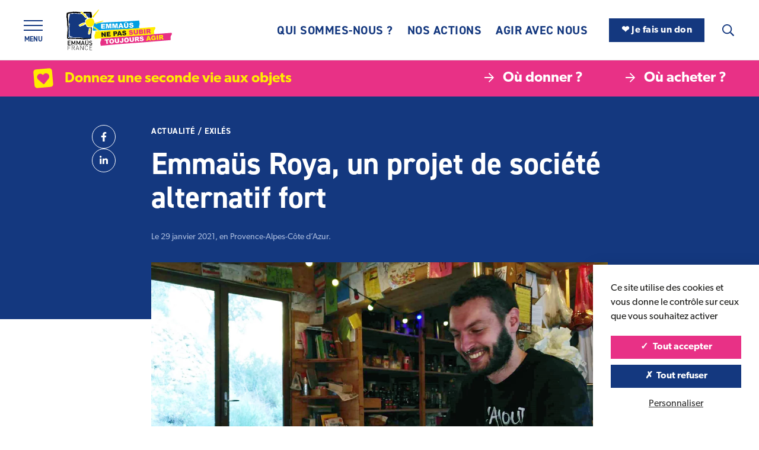

--- FILE ---
content_type: text/html; charset=UTF-8
request_url: https://emmaus-france.org/emmaus-roya-un-projet-de-societe-alternatif-fort/
body_size: 29036
content:
<!DOCTYPE html>
<html lang="fr">
<head>
<meta charset="UTF-8">
<meta name='robots' content='index, follow, max-image-preview:large, max-snippet:-1, max-video-preview:-1' />
<style>img:is([sizes="auto" i], [sizes^="auto," i]) { contain-intrinsic-size: 3000px 1500px }</style>
<!-- This site is optimized with the Yoast SEO plugin v26.7 - https://yoast.com/wordpress/plugins/seo/ -->
<title>Emmaüs Roya, un projet de société alternatif fort - Emmaüs France</title>
<link rel="canonical" href="https://emmaus-france.org/emmaus-roya-un-projet-de-societe-alternatif-fort/" />
<meta property="og:locale" content="fr_FR" />
<meta property="og:type" content="article" />
<meta property="og:title" content="Emmaüs Roya, un projet de société alternatif fort - Emmaüs France" />
<meta property="og:url" content="https://emmaus-france.org/emmaus-roya-un-projet-de-societe-alternatif-fort/" />
<meta property="og:site_name" content="Emmaüs France" />
<meta property="article:publisher" content="https://www.facebook.com/emmausfrance" />
<meta property="article:published_time" content="2021-01-29T16:28:45+00:00" />
<meta property="article:modified_time" content="2024-06-26T10:24:19+00:00" />
<meta property="og:image" content="https://emmaus-france.org/wp-content/uploads/2021/01/roya.png" />
<meta property="og:image:width" content="1200" />
<meta property="og:image:height" content="900" />
<meta property="og:image:type" content="image/png" />
<meta name="author" content="admin_cn" />
<meta name="twitter:card" content="summary_large_image" />
<meta name="twitter:label1" content="Écrit par" />
<meta name="twitter:data1" content="admin_cn" />
<meta name="twitter:label2" content="Durée de lecture estimée" />
<meta name="twitter:data2" content="9 minutes" />
<script type="application/ld+json" class="yoast-schema-graph">{"@context":"https://schema.org","@graph":[{"@type":"Article","@id":"https://emmaus-france.org/emmaus-roya-un-projet-de-societe-alternatif-fort/#article","isPartOf":{"@id":"https://emmaus-france.org/emmaus-roya-un-projet-de-societe-alternatif-fort/"},"author":{"name":"admin_cn","@id":"https://emmaus-france.org/#/schema/person/adff7047379ce0f2a286607fc590241c"},"headline":"Emmaüs Roya, un projet de société alternatif fort","datePublished":"2021-01-29T16:28:45+00:00","dateModified":"2024-06-26T10:24:19+00:00","mainEntityOfPage":{"@id":"https://emmaus-france.org/emmaus-roya-un-projet-de-societe-alternatif-fort/"},"wordCount":1727,"publisher":{"@id":"https://emmaus-france.org/#organization"},"image":{"@id":"https://emmaus-france.org/emmaus-roya-un-projet-de-societe-alternatif-fort/#primaryimage"},"thumbnailUrl":"https://emmaus-france.org/wp-content/uploads/2021/01/roya.png","keywords":["entretien"],"articleSection":["Exilés","Réfugiés"],"inLanguage":"fr-FR"},{"@type":"WebPage","@id":"https://emmaus-france.org/emmaus-roya-un-projet-de-societe-alternatif-fort/","url":"https://emmaus-france.org/emmaus-roya-un-projet-de-societe-alternatif-fort/","name":"Emmaüs Roya, un projet de société alternatif fort - Emmaüs France","isPartOf":{"@id":"https://emmaus-france.org/#website"},"primaryImageOfPage":{"@id":"https://emmaus-france.org/emmaus-roya-un-projet-de-societe-alternatif-fort/#primaryimage"},"image":{"@id":"https://emmaus-france.org/emmaus-roya-un-projet-de-societe-alternatif-fort/#primaryimage"},"thumbnailUrl":"https://emmaus-france.org/wp-content/uploads/2021/01/roya.png","datePublished":"2021-01-29T16:28:45+00:00","dateModified":"2024-06-26T10:24:19+00:00","breadcrumb":{"@id":"https://emmaus-france.org/emmaus-roya-un-projet-de-societe-alternatif-fort/#breadcrumb"},"inLanguage":"fr-FR","potentialAction":[{"@type":"ReadAction","target":["https://emmaus-france.org/emmaus-roya-un-projet-de-societe-alternatif-fort/"]}]},{"@type":"ImageObject","inLanguage":"fr-FR","@id":"https://emmaus-france.org/emmaus-roya-un-projet-de-societe-alternatif-fort/#primaryimage","url":"https://emmaus-france.org/wp-content/uploads/2021/01/roya.png","contentUrl":"https://emmaus-france.org/wp-content/uploads/2021/01/roya.png","width":1200,"height":900,"caption":"Loïc Le Gall d'Emmaüs Roya"},{"@type":"BreadcrumbList","@id":"https://emmaus-france.org/emmaus-roya-un-projet-de-societe-alternatif-fort/#breadcrumb","itemListElement":[{"@type":"ListItem","position":1,"name":"Accueil","item":"https://emmaus-france.org/"},{"@type":"ListItem","position":2,"name":"Emmaüs Roya, un projet de société alternatif fort"}]},{"@type":"WebSite","@id":"https://emmaus-france.org/#website","url":"https://emmaus-france.org/","name":"Emmaüs France","description":"Emmaüs est né il y a 76 ans pour trouver, avec les personnes victimes de phénomènes d’exclusion, les solutions qui leur permettent de redevenir acteur de leur vie.","publisher":{"@id":"https://emmaus-france.org/#organization"},"potentialAction":[{"@type":"SearchAction","target":{"@type":"EntryPoint","urlTemplate":"https://emmaus-france.org/?s={search_term_string}"},"query-input":{"@type":"PropertyValueSpecification","valueRequired":true,"valueName":"search_term_string"}}],"inLanguage":"fr-FR"},{"@type":"Organization","@id":"https://emmaus-france.org/#organization","name":"Emmaüs France","url":"https://emmaus-france.org/","logo":{"@type":"ImageObject","inLanguage":"fr-FR","@id":"https://emmaus-france.org/#/schema/logo/image/","url":"https://emmaus-france.org/wp-content/uploads/2026/01/logo-emmaus-france.png","contentUrl":"https://emmaus-france.org/wp-content/uploads/2026/01/logo-emmaus-france.png","width":354,"height":142,"caption":"Emmaüs France"},"image":{"@id":"https://emmaus-france.org/#/schema/logo/image/"},"sameAs":["https://www.facebook.com/emmausfrance","https://www.instagram.com/emmausfrance/","https://www.linkedin.com/company/emmas-france/","https://www.youtube.com/user/emmausfrance","https://bsky.app/profile/emmaus-france.org"]},{"@type":"Person","@id":"https://emmaus-france.org/#/schema/person/adff7047379ce0f2a286607fc590241c","name":"admin_cn","image":{"@type":"ImageObject","inLanguage":"fr-FR","@id":"https://emmaus-france.org/#/schema/person/image/","url":"https://secure.gravatar.com/avatar/2d0fa4f0efc9bb42776289afe1969870093cf747d4c8b54b16941827d4888fe9?s=96&d=mm&r=g","contentUrl":"https://secure.gravatar.com/avatar/2d0fa4f0efc9bb42776289afe1969870093cf747d4c8b54b16941827d4888fe9?s=96&d=mm&r=g","caption":"admin_cn"},"sameAs":["http://emmaus-france.local"]}]}</script>
<!-- / Yoast SEO plugin. -->
<style id='classic-theme-styles-inline-css' type='text/css'>
/*! This file is auto-generated */
.wp-block-button__link{color:#fff;background-color:#32373c;border-radius:9999px;box-shadow:none;text-decoration:none;padding:calc(.667em + 2px) calc(1.333em + 2px);font-size:1.125em}.wp-block-file__button{background:#32373c;color:#fff;text-decoration:none}
</style>
<style id='global-styles-inline-css' type='text/css'>
:root{--wp--preset--aspect-ratio--square: 1;--wp--preset--aspect-ratio--4-3: 4/3;--wp--preset--aspect-ratio--3-4: 3/4;--wp--preset--aspect-ratio--3-2: 3/2;--wp--preset--aspect-ratio--2-3: 2/3;--wp--preset--aspect-ratio--16-9: 16/9;--wp--preset--aspect-ratio--9-16: 9/16;--wp--preset--color--black: #000000;--wp--preset--color--cyan-bluish-gray: #abb8c3;--wp--preset--color--white: #FFF;--wp--preset--color--pale-pink: #f78da7;--wp--preset--color--vivid-red: #cf2e2e;--wp--preset--color--luminous-vivid-orange: #ff6900;--wp--preset--color--luminous-vivid-amber: #fcb900;--wp--preset--color--light-green-cyan: #7bdcb5;--wp--preset--color--vivid-green-cyan: #00d084;--wp--preset--color--pale-cyan-blue: #8ed1fc;--wp--preset--color--vivid-cyan-blue: #0693e3;--wp--preset--color--vivid-purple: #9b51e0;--wp--preset--color--base: #1D1D1B;--wp--preset--color--primary: #14387F;--wp--preset--color--primary-light: #B5E3F7;--wp--preset--color--secondary: #E83186;--wp--preset--color--tertiary: #FFED00;--wp--preset--gradient--vivid-cyan-blue-to-vivid-purple: linear-gradient(135deg,rgba(6,147,227,1) 0%,rgb(155,81,224) 100%);--wp--preset--gradient--light-green-cyan-to-vivid-green-cyan: linear-gradient(135deg,rgb(122,220,180) 0%,rgb(0,208,130) 100%);--wp--preset--gradient--luminous-vivid-amber-to-luminous-vivid-orange: linear-gradient(135deg,rgba(252,185,0,1) 0%,rgba(255,105,0,1) 100%);--wp--preset--gradient--luminous-vivid-orange-to-vivid-red: linear-gradient(135deg,rgba(255,105,0,1) 0%,rgb(207,46,46) 100%);--wp--preset--gradient--very-light-gray-to-cyan-bluish-gray: linear-gradient(135deg,rgb(238,238,238) 0%,rgb(169,184,195) 100%);--wp--preset--gradient--cool-to-warm-spectrum: linear-gradient(135deg,rgb(74,234,220) 0%,rgb(151,120,209) 20%,rgb(207,42,186) 40%,rgb(238,44,130) 60%,rgb(251,105,98) 80%,rgb(254,248,76) 100%);--wp--preset--gradient--blush-light-purple: linear-gradient(135deg,rgb(255,206,236) 0%,rgb(152,150,240) 100%);--wp--preset--gradient--blush-bordeaux: linear-gradient(135deg,rgb(254,205,165) 0%,rgb(254,45,45) 50%,rgb(107,0,62) 100%);--wp--preset--gradient--luminous-dusk: linear-gradient(135deg,rgb(255,203,112) 0%,rgb(199,81,192) 50%,rgb(65,88,208) 100%);--wp--preset--gradient--pale-ocean: linear-gradient(135deg,rgb(255,245,203) 0%,rgb(182,227,212) 50%,rgb(51,167,181) 100%);--wp--preset--gradient--electric-grass: linear-gradient(135deg,rgb(202,248,128) 0%,rgb(113,206,126) 100%);--wp--preset--gradient--midnight: linear-gradient(135deg,rgb(2,3,129) 0%,rgb(40,116,252) 100%);--wp--preset--font-size--small: 13px;--wp--preset--font-size--medium: 20px;--wp--preset--font-size--large: 36px;--wp--preset--font-size--x-large: 42px;--wp--preset--spacing--20: 0.44rem;--wp--preset--spacing--30: 0.67rem;--wp--preset--spacing--40: 1rem;--wp--preset--spacing--50: 1.5rem;--wp--preset--spacing--60: 2.25rem;--wp--preset--spacing--70: 3.38rem;--wp--preset--spacing--80: 5.06rem;--wp--preset--shadow--natural: 6px 6px 9px rgba(0, 0, 0, 0.2);--wp--preset--shadow--deep: 12px 12px 50px rgba(0, 0, 0, 0.4);--wp--preset--shadow--sharp: 6px 6px 0px rgba(0, 0, 0, 0.2);--wp--preset--shadow--outlined: 6px 6px 0px -3px rgba(255, 255, 255, 1), 6px 6px rgba(0, 0, 0, 1);--wp--preset--shadow--crisp: 6px 6px 0px rgba(0, 0, 0, 1);}:where(.is-layout-flex){gap: 0.5em;}:where(.is-layout-grid){gap: 0.5em;}body .is-layout-flex{display: flex;}.is-layout-flex{flex-wrap: wrap;align-items: center;}.is-layout-flex > :is(*, div){margin: 0;}body .is-layout-grid{display: grid;}.is-layout-grid > :is(*, div){margin: 0;}:where(.wp-block-columns.is-layout-flex){gap: 2em;}:where(.wp-block-columns.is-layout-grid){gap: 2em;}:where(.wp-block-post-template.is-layout-flex){gap: 1.25em;}:where(.wp-block-post-template.is-layout-grid){gap: 1.25em;}.has-black-color{color: var(--wp--preset--color--black) !important;}.has-cyan-bluish-gray-color{color: var(--wp--preset--color--cyan-bluish-gray) !important;}.has-white-color{color: var(--wp--preset--color--white) !important;}.has-pale-pink-color{color: var(--wp--preset--color--pale-pink) !important;}.has-vivid-red-color{color: var(--wp--preset--color--vivid-red) !important;}.has-luminous-vivid-orange-color{color: var(--wp--preset--color--luminous-vivid-orange) !important;}.has-luminous-vivid-amber-color{color: var(--wp--preset--color--luminous-vivid-amber) !important;}.has-light-green-cyan-color{color: var(--wp--preset--color--light-green-cyan) !important;}.has-vivid-green-cyan-color{color: var(--wp--preset--color--vivid-green-cyan) !important;}.has-pale-cyan-blue-color{color: var(--wp--preset--color--pale-cyan-blue) !important;}.has-vivid-cyan-blue-color{color: var(--wp--preset--color--vivid-cyan-blue) !important;}.has-vivid-purple-color{color: var(--wp--preset--color--vivid-purple) !important;}.has-black-background-color{background-color: var(--wp--preset--color--black) !important;}.has-cyan-bluish-gray-background-color{background-color: var(--wp--preset--color--cyan-bluish-gray) !important;}.has-white-background-color{background-color: var(--wp--preset--color--white) !important;}.has-pale-pink-background-color{background-color: var(--wp--preset--color--pale-pink) !important;}.has-vivid-red-background-color{background-color: var(--wp--preset--color--vivid-red) !important;}.has-luminous-vivid-orange-background-color{background-color: var(--wp--preset--color--luminous-vivid-orange) !important;}.has-luminous-vivid-amber-background-color{background-color: var(--wp--preset--color--luminous-vivid-amber) !important;}.has-light-green-cyan-background-color{background-color: var(--wp--preset--color--light-green-cyan) !important;}.has-vivid-green-cyan-background-color{background-color: var(--wp--preset--color--vivid-green-cyan) !important;}.has-pale-cyan-blue-background-color{background-color: var(--wp--preset--color--pale-cyan-blue) !important;}.has-vivid-cyan-blue-background-color{background-color: var(--wp--preset--color--vivid-cyan-blue) !important;}.has-vivid-purple-background-color{background-color: var(--wp--preset--color--vivid-purple) !important;}.has-black-border-color{border-color: var(--wp--preset--color--black) !important;}.has-cyan-bluish-gray-border-color{border-color: var(--wp--preset--color--cyan-bluish-gray) !important;}.has-white-border-color{border-color: var(--wp--preset--color--white) !important;}.has-pale-pink-border-color{border-color: var(--wp--preset--color--pale-pink) !important;}.has-vivid-red-border-color{border-color: var(--wp--preset--color--vivid-red) !important;}.has-luminous-vivid-orange-border-color{border-color: var(--wp--preset--color--luminous-vivid-orange) !important;}.has-luminous-vivid-amber-border-color{border-color: var(--wp--preset--color--luminous-vivid-amber) !important;}.has-light-green-cyan-border-color{border-color: var(--wp--preset--color--light-green-cyan) !important;}.has-vivid-green-cyan-border-color{border-color: var(--wp--preset--color--vivid-green-cyan) !important;}.has-pale-cyan-blue-border-color{border-color: var(--wp--preset--color--pale-cyan-blue) !important;}.has-vivid-cyan-blue-border-color{border-color: var(--wp--preset--color--vivid-cyan-blue) !important;}.has-vivid-purple-border-color{border-color: var(--wp--preset--color--vivid-purple) !important;}.has-vivid-cyan-blue-to-vivid-purple-gradient-background{background: var(--wp--preset--gradient--vivid-cyan-blue-to-vivid-purple) !important;}.has-light-green-cyan-to-vivid-green-cyan-gradient-background{background: var(--wp--preset--gradient--light-green-cyan-to-vivid-green-cyan) !important;}.has-luminous-vivid-amber-to-luminous-vivid-orange-gradient-background{background: var(--wp--preset--gradient--luminous-vivid-amber-to-luminous-vivid-orange) !important;}.has-luminous-vivid-orange-to-vivid-red-gradient-background{background: var(--wp--preset--gradient--luminous-vivid-orange-to-vivid-red) !important;}.has-very-light-gray-to-cyan-bluish-gray-gradient-background{background: var(--wp--preset--gradient--very-light-gray-to-cyan-bluish-gray) !important;}.has-cool-to-warm-spectrum-gradient-background{background: var(--wp--preset--gradient--cool-to-warm-spectrum) !important;}.has-blush-light-purple-gradient-background{background: var(--wp--preset--gradient--blush-light-purple) !important;}.has-blush-bordeaux-gradient-background{background: var(--wp--preset--gradient--blush-bordeaux) !important;}.has-luminous-dusk-gradient-background{background: var(--wp--preset--gradient--luminous-dusk) !important;}.has-pale-ocean-gradient-background{background: var(--wp--preset--gradient--pale-ocean) !important;}.has-electric-grass-gradient-background{background: var(--wp--preset--gradient--electric-grass) !important;}.has-midnight-gradient-background{background: var(--wp--preset--gradient--midnight) !important;}.has-small-font-size{font-size: var(--wp--preset--font-size--small) !important;}.has-medium-font-size{font-size: var(--wp--preset--font-size--medium) !important;}.has-large-font-size{font-size: var(--wp--preset--font-size--large) !important;}.has-x-large-font-size{font-size: var(--wp--preset--font-size--x-large) !important;}
:where(.wp-block-post-template.is-layout-flex){gap: 1.25em;}:where(.wp-block-post-template.is-layout-grid){gap: 1.25em;}
:where(.wp-block-columns.is-layout-flex){gap: 2em;}:where(.wp-block-columns.is-layout-grid){gap: 2em;}
:root :where(.wp-block-pullquote){font-size: 1.5em;line-height: 1.6;}
</style>
<link rel='stylesheet' id='sib-front-css-css' href='https://emmaus-france.org/wp-content/plugins/mailin/css/mailin-front.css?ver=6.8.3' type='text/css' media='all' />
<script type="text/javascript" src="https://emmaus-france.org/wp-includes/js/jquery/jquery.min.js?ver=3.7.1" id="jquery-core-js"></script>
<script type="text/javascript" src="https://emmaus-france.org/wp-includes/js/jquery/jquery-migrate.min.js?ver=3.4.1" id="jquery-migrate-js"></script>
<script type="text/javascript" id="sib-front-js-js-extra">
/* <![CDATA[ */
var sibErrMsg = {"invalidMail":"Veuillez entrer une adresse e-mail valide.","requiredField":"Veuillez compl\u00e9ter les champs obligatoires.","invalidDateFormat":"Veuillez entrer une date valide.","invalidSMSFormat":"Veuillez entrer une num\u00e9ro de t\u00e9l\u00e9phone valide."};
var ajax_sib_front_object = {"ajax_url":"https:\/\/emmaus-france.org\/wp-admin\/admin-ajax.php","ajax_nonce":"92ec65a1e6","flag_url":"https:\/\/emmaus-france.org\/wp-content\/plugins\/mailin\/img\/flags\/"};
/* ]]> */
</script>
<script type="text/javascript" src="https://emmaus-france.org/wp-content/plugins/mailin/js/mailin-front.js?ver=1768473297" id="sib-front-js-js"></script>
<link rel="icon" href="https://emmaus-france.org/wp-content/uploads/2025/01/cropped-Emmaus-France-32x32.png" sizes="32x32" />
<link rel="icon" href="https://emmaus-france.org/wp-content/uploads/2025/01/cropped-Emmaus-France-192x192.png" sizes="192x192" />
<link rel="apple-touch-icon" href="https://emmaus-france.org/wp-content/uploads/2025/01/cropped-Emmaus-France-180x180.png" />
<meta name="msapplication-TileImage" content="https://emmaus-france.org/wp-content/uploads/2025/01/cropped-Emmaus-France-270x270.png" />
<meta http-equiv="X-UA-Compatible" content="IE=edge">
<meta name="viewport" content="width=device-width, initial-scale=1.0">
<link rel="apple-touch-icon" sizes="180x180" href="https://emmaus-france.org/wp-content/themes/emmausfr/assets/img/favicon/apple-touch-icon.png">
<link rel="icon" type="image/png" sizes="32x32" href="https://emmaus-france.org/wp-content/themes/emmausfr/assets/img/favicon/favicon-32x32.png">
<link rel="icon" type="image/png" sizes="16x16" href="https://emmaus-france.org/wp-content/themes/emmausfr/assets/img/favicon/favicon-16x16.png">
<link rel="manifest" href="https://emmaus-france.org/wp-content/themes/emmausfr/assets/img/favicon/site.webmanifest">
<link rel="mask-icon" href="https://emmaus-france.org/wp-content/themes/emmausfr/assets/img/favicon/safari-pinned-tab.svg" color="#5bbad5">
<link rel="shortcut icon" href="https://emmaus-france.org/wp-content/themes/emmausfr/assets/img/favicon/favicon.ico">
<meta name="msapplication-TileColor" content="#ffffff">
<meta name="msapplication-config" content="https://emmaus-france.org/wp-content/themes/emmausfr/assets/img/favicon/browserconfig.xml">
<meta name="theme-color" content="#ffffff">
<link rel="stylesheet" href="https://use.typekit.net/hhy5rfv.css">
<link href="https://emmaus-france.org/wp-content/themes/emmausfr/assets/css/style.min.css?v=8" rel="stylesheet">
<link rel="stylesheet" href="https://emmaus-france.org/wp-content/themes/emmausfr/assets/css/glightbox.min.css">
<script type="text/javascript" src="https://emmaus-france.org/wp-content/themes/emmausfr/assets/js/tarteaucitron/tarteaucitron.js?v3"></script>
<script>
tarteaucitron.init({
"hashtag": "#cookies", /* Automatically open the panel with the hashtag */
"highPrivacy": true, /* disabling the auto consent feature on navigation? */
"orientation": "bottom", /* the big banner should be on 'top' or 'bottom'? */
"showAlertSmall": false, /* show the small banner on bottom right? */
"adblocker": false, /* Display a message if an adblocker is detected */
"cookieslist": true, /* Display the list of cookies installed ? */
"handleBrowserDNTRequest": false, /* Deny everything if DNT is on */
//"cookieDomain": ".example.com" /* Domain name on which the cookie for the subdomains will be placed */
"showIcon": false,
"DenyAllCta" : true, /* Show the deny all button */
"AcceptAllCta" : true,
"removeCredit": true,
"mandatory": true, /* Show a message about mandatory cookies */
"mandatoryCta": true
});
//tarteaucitron.user.googletagmanagerId = 'GTM-NC8NRHN';    
//tarteaucitron.user.analyticsUa = 'UA-67894066-1';
//tarteaucitron.user.analyticsMore = function () { /* optionnal ga.push() */ };
//tarteaucitron.user.analyticsUaCreate = { /* optionnal create configuration */ };
//tarteaucitron.user.analyticsAnonymizeIp = true;
//tarteaucitron.user.analyticsPageView = { /* optionnal pageview configuration */ };
//tarteaucitron.user.analyticsMore = function () { /* optionnal ga.push() */ };   
//(tarteaucitron.job = tarteaucitron.job || []).push('youtube');
//(tarteaucitron.job = tarteaucitron.job || []).push('googletagmanager');
//(tarteaucitron.job = tarteaucitron.job || []).push('analytics');
tarteaucitron.user.facebookpixelId = '252428837115015';
tarteaucitron.user.facebookpixelMore = function () { /* add here your optionnal facebook pixel function */ };
(tarteaucitron.job = tarteaucitron.job || []).push('facebookpixel');
</script>
<!-- Matomo -->
<script>
var _paq = window._paq = window._paq || [];
/* tracker methods like "setCustomDimension" should be called before "trackPageView" */
_paq.push(['trackPageView']);
_paq.push(['enableLinkTracking']);
(function() {
var u="//stats.emmaus-france.org/";
_paq.push(['setTrackerUrl', u+'matomo.php']);
_paq.push(['setSiteId', '1']);
_paq.push(['HeatmapSessionRecording::disable']);
var d=document, g=d.createElement('script'), s=d.getElementsByTagName('script')[0];
g.async=true; g.src=u+'matomo.js'; s.parentNode.insertBefore(g,s);
})();
</script>
<!-- End Matomo Code -->
<!-- Meta Pixel Code -->
<!--<script>
!function(f,b,e,v,n,t,s)
{if(f.fbq)return;n=f.fbq=function(){n.callMethod?
n.callMethod.apply(n,arguments):n.queue.push(arguments)};
if(!f._fbq)f._fbq=n;n.push=n;n.loaded=!0;n.version='2.0';
n.queue=[];t=b.createElement(e);t.async=!0;
t.src=v;s=b.getElementsByTagName(e)[0];
s.parentNode.insertBefore(t,s)}(window, 
document,'script',
'https://connect.facebook.net/en_US/fbevents.js');
fbq('init', '252428837115015');
fbq('track', 'PageView');
</script>
<noscript><img height="1" width="1" alt="" style="display:none" src="https://www.facebook.com/tr?id=252428837115015&ev=PageView&noscript=1"></noscript>-->
<!-- End Meta Pixel Code -->
</head>
<body>
<svg xmlns="http://www.w3.org/2000/svg" xmlns:xlink="http://www.w3.org/1999/xlink" class="d-none">
<symbol id="angle-left" viewBox="0 0 192 512">
<path fill="currentColor" d="M4.2 247.5L151 99.5c4.7-4.7 12.3-4.7 17 0l19.8 19.8c4.7 4.7 4.7 12.3 0 17L69.3 256l118.5 119.7c4.7 4.7 4.7 12.3 0 17L168 412.5c-4.7 4.7-12.3 4.7-17 0L4.2 264.5c-4.7-4.7-4.7-12.3 0-17z"></path>
</symbol>
<symbol id="angle-right" viewBox="0 0 192 512">
<path fill="currentColor" d="M187.8 264.5L41 412.5c-4.7 4.7-12.3 4.7-17 0L4.2 392.7c-4.7-4.7-4.7-12.3 0-17L122.7 256 4.2 136.3c-4.7-4.7-4.7-12.3 0-17L24 99.5c4.7-4.7 12.3-4.7 17 0l146.8 148c4.7 4.7 4.7 12.3 0 17z"></path>
</symbol>
<symbol id="angle-down" viewBox="0 0 320 512">
<path fill="currentColor" d="M151.5 347.8L3.5 201c-4.7-4.7-4.7-12.3 0-17l19.8-19.8c4.7-4.7 12.3-4.7 17 0L160 282.7l119.7-118.5c4.7-4.7 12.3-4.7 17 0l19.8 19.8c4.7 4.7 4.7 12.3 0 17l-148 146.8c-4.7 4.7-12.3 4.7-17 0z"></path>
</symbol>
<symbol id="arrow-left" viewBox="0 0 448 512">
<path fill="currentColor" d="M229.9 473.899l19.799-19.799c4.686-4.686 4.686-12.284 0-16.971L94.569 282H436c6.627 0 12-5.373 12-12v-28c0-6.627-5.373-12-12-12H94.569l155.13-155.13c4.686-4.686 4.686-12.284 0-16.971L229.9 38.101c-4.686-4.686-12.284-4.686-16.971 0L3.515 247.515c-4.686 4.686-4.686 12.284 0 16.971L212.929 473.9c4.686 4.686 12.284 4.686 16.971-.001z"></path>
</symbol>
<symbol id="arrow-right" viewBox="0 0 448 512">
<path fill="currentColor" d="M218.101 38.101L198.302 57.9c-4.686 4.686-4.686 12.284 0 16.971L353.432 230H12c-6.627 0-12 5.373-12 12v28c0 6.627 5.373 12 12 12h341.432l-155.13 155.13c-4.686 4.686-4.686 12.284 0 16.971l19.799 19.799c4.686 4.686 12.284 4.686 16.971 0l209.414-209.414c4.686-4.686 4.686-12.284 0-16.971L235.071 38.101c-4.686-4.687-12.284-4.687-16.97 0z"></path>
</symbol>
<symbol id="basket" viewBox="0 0 576 512">
<path fill="currentColor" d="M171.7 191.1H404.3L322.7 35.07C316.6 23.31 321.2 8.821 332.9 2.706C344.7-3.409 359.2 1.167 365.3 12.93L458.4 191.1H544C561.7 191.1 576 206.3 576 223.1C576 241.7 561.7 255.1 544 255.1L492.1 463.5C484.1 492 459.4 512 430 512H145.1C116.6 512 91 492 83.88 463.5L32 255.1C14.33 255.1 0 241.7 0 223.1C0 206.3 14.33 191.1 32 191.1H117.6L210.7 12.93C216.8 1.167 231.3-3.409 243.1 2.706C254.8 8.821 259.4 23.31 253.3 35.07L171.7 191.1zM191.1 303.1C191.1 295.1 184.8 287.1 175.1 287.1C167.2 287.1 159.1 295.1 159.1 303.1V399.1C159.1 408.8 167.2 415.1 175.1 415.1C184.8 415.1 191.1 408.8 191.1 399.1V303.1zM271.1 303.1V399.1C271.1 408.8 279.2 415.1 287.1 415.1C296.8 415.1 304 408.8 304 399.1V303.1C304 295.1 296.8 287.1 287.1 287.1C279.2 287.1 271.1 295.1 271.1 303.1zM416 303.1C416 295.1 408.8 287.1 400 287.1C391.2 287.1 384 295.1 384 303.1V399.1C384 408.8 391.2 415.1 400 415.1C408.8 415.1 416 408.8 416 399.1V303.1z"/>
</symbol>
<symbol id="chevron-left" viewBox="0 0 256 512">
<path fill="currentColor" d="M231.293 473.899l19.799-19.799c4.686-4.686 4.686-12.284 0-16.971L70.393 256 251.092 74.87c4.686-4.686 4.686-12.284 0-16.971L231.293 38.1c-4.686-4.686-12.284-4.686-16.971 0L4.908 247.515c-4.686 4.686-4.686 12.284 0 16.971L214.322 473.9c4.687 4.686 12.285 4.686 16.971-.001z"></path>
</symbol>
<symbol id="chevron-right" viewBox="0 0 256 512">
<path fill="currentColor" d="M24.707 38.101L4.908 57.899c-4.686 4.686-4.686 12.284 0 16.971L185.607 256 4.908 437.13c-4.686 4.686-4.686 12.284 0 16.971L24.707 473.9c4.686 4.686 12.284 4.686 16.971 0l209.414-209.414c4.686-4.686 4.686-12.284 0-16.971L41.678 38.101c-4.687-4.687-12.285-4.687-16.971 0z"></path>
</symbol>
<symbol id="book-open" viewBox="0 0 640 512">
<path fill="currentColor" d="M561.91 0C549.44 0 406.51 6.49 320 56.89 233.49 6.49 90.56 0 78.09 0 35.03 0 0 34.34 0 76.55v313.72c0 40.73 32.47 74.3 73.92 76.41 36.78 1.91 128.81 9.5 187.73 38.69 8.19 4.05 17.25 6.29 26.34 6.58v.05h64.02v-.05c9.09-.29 18.15-2.53 26.34-6.58 58.92-29.19 150.95-36.78 187.73-38.69C607.53 464.57 640 431 640 390.27V76.55C640 34.34 604.97 0 561.91 0zM296 438.15c0 11.09-10.96 18.91-21.33 14.96-64.53-24.54-153.96-32.07-198.31-34.38-15.9-.8-28.36-13.3-28.36-28.46V76.55C48 60.81 61.5 48 78.06 48c19.93.1 126.55 7.81 198.53 40.49 11.63 5.28 19.27 16.66 19.28 29.44L296 224v214.15zm296-47.88c0 15.16-12.46 27.66-28.36 28.47-44.35 2.3-133.78 9.83-198.31 34.38-10.37 3.94-21.33-3.87-21.33-14.96V224l.14-106.08c.02-12.78 7.65-24.15 19.28-29.44C435.4 55.81 542.02 48.1 561.94 48 578.5 48 592 60.81 592 76.55v313.72z"></path>
</symbol>
<symbol id="calendar" viewBox="0 0 448 512">
<path fill="currentColor" d="M112 0c8.8 0 16 7.2 16 16V64H320V16c0-8.8 7.2-16 16-16s16 7.2 16 16V64h32c35.3 0 64 28.7 64 64v32 32V448c0 35.3-28.7 64-64 64H64c-35.3 0-64-28.7-64-64V192 160 128C0 92.7 28.7 64 64 64H96V16c0-8.8 7.2-16 16-16zM416 192H32V448c0 17.7 14.3 32 32 32H384c17.7 0 32-14.3 32-32V192zM384 96H64c-17.7 0-32 14.3-32 32v32H416V128c0-17.7-14.3-32-32-32z"></path>
</symbol>
<symbol id="chair" viewBox="0 0 448 512">
<path fill="currentColor" d="M445.065 338.594L430.299 306.594C425.065 295.25 413.721 288 401.236 288H46.764C34.279 288 22.935 295.25 17.701 306.594L2.935 338.594C-1.627 348.5 -0.83 360.062 5.045 369.25S21.092 384 31.998 384V496C31.998 504.836 39.162 512 47.998 512H79.998C88.836 512 95.999 504.836 95.999 496V384H352.001V496C352.001 504.836 359.165 512 368.002 512H400.002C408.84 512 416.002 504.836 416.002 496V384C426.908 384 437.08 378.438 442.955 369.25S449.627 348.5 445.065 338.594ZM111.999 128C111.999 98.523 128.202 73.006 151.999 59.129V256H200V48H248V256H296.001V59.129C319.798 73.006 336.001 98.523 336.001 128V256H384.002V128C384.002 57.307 326.694 0 256 0H192C121.306 0 63.998 57.307 63.998 128V256H111.999V128Z"></path>
</symbol>
<symbol id="close" viewBox="0 0 320 512">
<polygon fill="currentColor" points="317.69 119.94 295.06 97.31 160 232.37 24.94 97.31 2.31 119.94 137.37 255 2.31 390.06 24.94 412.69 160 277.63 295.06 412.69 317.69 390.06 182.63 255 317.69 119.94"></polygon>
</symbol>
<symbol id="directions" viewBox="0 0 512 512">
<path fill="currentColor" d="M502.61 233.32L278.68 9.39c-12.52-12.52-32.83-12.52-45.36 0L9.39 233.32c-12.52 12.53-12.52 32.83 0 45.36l223.93 223.93c12.52 12.53 32.83 12.53 45.36 0l223.93-223.93c12.52-12.53 12.52-32.83 0-45.36zm-100.98 12.56l-84.21 77.73c-5.12 4.73-13.43 1.1-13.43-5.88V264h-96v64c0 4.42-3.58 8-8 8h-32c-4.42 0-8-3.58-8-8v-80c0-17.67 14.33-32 32-32h112v-53.73c0-6.97 8.3-10.61 13.43-5.88l84.21 77.73c3.43 3.17 3.43 8.59 0 11.76z"></path>
</symbol>
<symbol id="download" viewBox="0 0 384 512">
<path fill="currentColor" d="M348.5 232.1l-148 148.4c-4.7 4.7-12.3 4.7-17 0l-148-148.4c-4.7-4.7-4.7-12.3 0-17l19.6-19.6c4.8-4.8 12.5-4.7 17.1.2l93.7 97.1V44c0-6.6 5.4-12 12-12h28c6.6 0 12 5.4 12 12v248.8l93.7-97.1c4.7-4.8 12.4-4.9 17.1-.2l19.6 19.6c4.9 4.7 4.9 12.3.2 17zM372 428H12c-6.6 0-12 5.4-12 12v28c0 6.6 5.4 12 12 12h360c6.6 0 12-5.4 12-12v-28c0-6.6-5.4-12-12-12z"></path>
</symbol>
<symbol id="envelope" viewBox="0 0 512 512">
<path fill="currentColor" d="M0 128C0 92.65 28.65 64 64 64H448C483.3 64 512 92.65 512 128V384C512 419.3 483.3 448 448 448H64C28.65 448 0 419.3 0 384V128zM48 128V150.1L220.5 291.7C241.1 308.7 270.9 308.7 291.5 291.7L464 150.1V127.1C464 119.2 456.8 111.1 448 111.1H64C55.16 111.1 48 119.2 48 127.1L48 128zM48 212.2V384C48 392.8 55.16 400 64 400H448C456.8 400 464 392.8 464 384V212.2L322 328.8C283.6 360.3 228.4 360.3 189.1 328.8L48 212.2z"/>
</symbol>
<symbol id="envelope-open-text" viewBox="0 0 512 512">
<path fill="currentColor" d="M176 216h160c8.84 0 16-7.16 16-16v-16c0-8.84-7.16-16-16-16H176c-8.84 0-16 7.16-16 16v16c0 8.84 7.16 16 16 16zm-16 80c0 8.84 7.16 16 16 16h160c8.84 0 16-7.16 16-16v-16c0-8.84-7.16-16-16-16H176c-8.84 0-16 7.16-16 16v16zm96 121.13c-16.42 0-32.84-5.06-46.86-15.19L0 250.86V464c0 26.51 21.49 48 48 48h416c26.51 0 48-21.49 48-48V250.86L302.86 401.94c-14.02 10.12-30.44 15.19-46.86 15.19zm237.61-254.18c-8.85-6.94-17.24-13.47-29.61-22.81V96c0-26.51-21.49-48-48-48h-77.55c-3.04-2.2-5.87-4.26-9.04-6.56C312.6 29.17 279.2-.35 256 0c-23.2-.35-56.59 29.17-73.41 41.44-3.17 2.3-6 4.36-9.04 6.56H96c-26.51 0-48 21.49-48 48v44.14c-12.37 9.33-20.76 15.87-29.61 22.81A47.995 47.995 0 0 0 0 200.72v10.65l96 69.35V96h320v184.72l96-69.35v-10.65c0-14.74-6.78-28.67-18.39-37.77z"/>
</symbol>
<symbol id="expand" viewBox="0 0 448 512">
<path d="M136 32h24V80H136 48v88 24H0V168 56 32H24 136zM0 344V320H48v24 88h88 24v48H136 24 0V456 344zM424 32h24V56 168v24H400V168 80H312 288V32h24H424zM400 344V320h48v24V456v24H424 312 288V432h24 88V344z"/>
</symbol>
<symbol id="external-link" viewBox="0 0 512 512">
<path fill="currentColor" fill="currentColor" d="M432,320h-32c-8.84,0-16,7.16-16,16v112H64V128H208c8.84,0,16-7.16,16-16v-32c0-8.84-7.16-16-16-16H48C21.49,64,0,85.49,0,112V464c0,26.51,21.49,48,48,48H400c26.51,0,48-21.49,48-48h0v-128c0-8.84-7.16-16-16-16ZM512,16V208c0,8.84-7.16,16-16,16h-32c-8.84,0-16-7.16-16-16V109.25L180.94,376.31c-6.22,6.22-16.4,6.22-22.63,0l-22.63-22.63c-6.22-6.22-6.22-16.4,0-22.63L402.75,64h-98.75c-8.84,0-16-7.16-16-16V16c0-8.84,7.16-16,16-16h192c8.84,0,16,7.16,16,16Z"/>
</symbol>
<symbol id="file" viewBox="0 0 384 512">
<path fill="currentColor" d="M224 136V0H24C10.7 0 0 10.7 0 24v464c0 13.3 10.7 24 24 24h336c13.3 0 24-10.7 24-24V160H248c-13.2 0-24-10.8-24-24zm160-14.1v6.1H256V0h6.1c6.4 0 12.5 2.5 17 7l97.9 98c4.5 4.5 7 10.6 7 16.9z"/>
</symbol>
<symbol id="filters" viewBox="0 0 512 512">
<path fill="currentColor" d="M432,230c44.1,0,80-35.9,80-80s-35.9-80-80-80c-35.8,0-66.1,23.6-76.3,56H0v48h355.7C365.9,206.4,396.2,230,432,230z M432,118c17.7,0,32,14.3,32,32c0,17.7-14.3,32-32,32c-17.7,0-32-14.3-32-32C400,132.3,414.3,118,432,118z M80,294 c-44.1,0-80,35.9-80,80s35.9,80,80,80c35.8,0,66.1-23.6,76.3-56H512v-48H156.3C146.1,317.6,115.8,294,80,294z M80,406 c-17.7,0-32-14.3-32-32c0-17.7,14.3-32,32-32c17.7,0,32,14.3,32,32C112,391.7,97.7,406,80,406z"/>
</symbol>
<symbol id="folder" viewBox="0 0 512 512">
<path fill="currentColor" d="M384,192v32h32v-32c0-35.3-28.7-64-64-64h-85.5c-17,0-33.3-6.7-45.3-18.7l-26.5-26.6c-12-12-28.3-18.7-45.3-18.7h-85.4C28.7,64,0,92.7,0,128v288c0,35.3,28.7,64,64,64h336c19.6,0,37.3-11.9,44.6-30.2l64-160c5.9-14.8,4.1-31.5-4.8-44.7s-23.9-21.1-39.8-21.1H128c-19.6,0-37.3,11.9-44.6,30.2l-51.4,128.6v-254.8c0-17.7,14.3-32,32-32h85.5c8.5,0,16.6,3.4,22.6,9.4l22.6-22.6-22.6,22.6,26.5,26.5c18,18,42.4,28.1,67.9,28.1h85.5c17.7,0,32,14.3,32,32ZM320,448H64c-5.3,0-10.3-2.6-13.2-7s-3.6-10-1.6-14.9l64-160c2.4-6.1,8.3-10.1,14.9-10.1h335.9c5.3,0,10.3,2.6,13.2,7s3.6,10,1.6,14.9l-64,160c-2.4,6.1-8.3,10.1-14.8,10.1h-80Z"/>
</symbol>
<symbol id="globe" viewBox="0 0 512 512">
<path fill="currentColor" d="M512 256C512 397.4 397.4 512 256 512C114.6 512 0 397.4 0 256C0 114.6 114.6 0 256 0C397.4 0 512 114.6 512 256zM57.71 192.1L67.07 209.4C75.36 223.9 88.99 234.6 105.1 239.2L162.1 255.7C180.2 260.6 192 276.3 192 294.2V334.1C192 345.1 198.2 355.1 208 359.1C217.8 364.9 224 374.9 224 385.9V424.9C224 440.5 238.9 451.7 253.9 447.4C270.1 442.8 282.5 429.1 286.6 413.7L289.4 402.5C293.6 385.6 304.6 371.1 319.7 362.4L327.8 357.8C342.8 349.3 352 333.4 352 316.1V307.9C352 295.1 346.9 282.9 337.9 273.9L334.1 270.1C325.1 261.1 312.8 255.1 300.1 255.1H256.1C245.9 255.1 234.9 253.1 225.2 247.6L190.7 227.8C186.4 225.4 183.1 221.4 181.6 216.7C178.4 207.1 182.7 196.7 191.7 192.1L197.7 189.2C204.3 185.9 211.9 185.3 218.1 187.7L242.2 195.4C250.3 198.1 259.3 195 264.1 187.9C268.8 180.8 268.3 171.5 262.9 165L249.3 148.8C239.3 136.8 239.4 119.3 249.6 107.5L265.3 89.12C274.1 78.85 275.5 64.16 268.8 52.42L266.4 48.26C262.1 48.09 259.5 48 256 48C163.1 48 84.4 108.9 57.71 192.1L57.71 192.1zM437.6 154.5L412 164.8C396.3 171.1 388.2 188.5 393.5 204.6L410.4 255.3C413.9 265.7 422.4 273.6 433 276.3L462.2 283.5C463.4 274.5 464 265.3 464 256C464 219.2 454.4 184.6 437.6 154.5H437.6z"/>
</symbol>
<symbol id="globe-outline" viewBox="0 0 512 512">
<path fill="currentColor" d="M256 16C123.451 16 16 123.451 16 256S123.451 496 256 496S496 388.549 496 256S388.549 16 256 16ZM464 256C464 278.336 460.367 299.816 453.82 320H379.256C382.264 299.596 384 278.199 384 256S382.264 212.404 379.256 192H453.82C460.367 212.184 464 233.664 464 256ZM256 464C223.77 464 189.018 420.82 171.51 352H340.49C322.982 420.82 288.23 464 256 464ZM164.875 320C161.754 300.143 160 278.719 160 256S161.754 211.857 164.875 192H347.125C350.246 211.857 352 233.281 352 256S350.246 300.143 347.125 320H164.875ZM48 256C48 233.664 51.633 212.184 58.18 192H132.744C129.736 212.404 128 233.801 128 256S129.736 299.596 132.744 320H58.18C51.633 299.816 48 278.336 48 256ZM256 48C288.23 48 322.982 91.18 340.49 160H171.51C189.018 91.18 223.77 48 256 48ZM440.338 160H373.279C364.148 120.846 349.576 87.291 331.396 62.359C378.412 80.734 417.135 115.627 440.338 160ZM180.604 62.359C162.424 87.291 147.852 120.846 138.721 160H71.662C94.865 115.627 133.588 80.734 180.604 62.359ZM71.662 352H138.721C147.852 391.154 162.424 424.709 180.604 449.641C133.588 431.266 94.865 396.373 71.662 352ZM331.396 449.641C349.576 424.709 364.148 391.154 373.279 352H440.338C417.135 396.373 378.412 431.266 331.396 449.641Z"/>
</symbol>
<symbol id="headphones" viewBox="0 0 512 512">
<path fill="currentColor" d="M160 288h-16c-35.35 0-64 28.7-64 64.12v63.76c0 35.41 28.65 64.12 64 64.12h16c17.67 0 32-14.36 32-32.06V320.06c0-17.71-14.33-32.06-32-32.06zm208 0h-16c-17.67 0-32 14.35-32 32.06v127.88c0 17.7 14.33 32.06 32 32.06h16c35.35 0 64-28.71 64-64.12v-63.76c0-35.41-28.65-64.12-64-64.12zM256 32C112.91 32 4.57 151.13 0 288v112c0 8.84 7.16 16 16 16h16c8.84 0 16-7.16 16-16V288c0-114.67 93.33-207.8 208-207.82 114.67.02 208 93.15 208 207.82v112c0 8.84 7.16 16 16 16h16c8.84 0 16-7.16 16-16V288C507.43 151.13 399.09 32 256 32z"/>
</symbol>
<symbol id="images" viewBox="0 0 512 512">
<path fill="currentColor" d="M480,464c0,8.8-7.2,16-16,16H128C57.3,480,0,422.7,0,352V112c0-8.8,7.2-16,16-16s16,7.2,16,16v240c0,53,43,96,96,96h336c8.8,0,16,7.2,16,16ZM512,96v224c0,35.3-28.7,64-64,64H160c-35.3,0-64-28.7-64-64V96c0-35.3,28.7-64,64-64h288c35.3,0,64,28.7,64,64ZM480,246.6l-80-80-185.4,185.4h233.4c17.7,0,32-14.3,32-32v-73.4ZM480,96c0-17.7-14.3-32-32-32H160c-17.7,0-32,14.3-32,32v224c0,17.7,14.3,32,32,32h9.4l207.9-208c12.5-12.5,32.8-12.5,45.3,0l57.4,57.4v-105.4ZM230,160c-8.84,0-16-7.16-16-16s7.16-16,16-16,16,7.16,16,16-7.16,16-16,16ZM230,192c26.51,0,48-21.49,48-48s-21.49-48-48-48-48,21.49-48,48,21.49,48,48,48Z"/>
</symbol>
<!-- <symbol id="lamp" viewBox="0 0 448 512">
<path fill="currentColor" d="M445.5 211.4L368 19.4C363.3 7.6 352.4 0 340.4 0H120.6c-11.4 0-21.8 6.8-27 17.7l-90.4 192c-10 21.3 4.6 46.3 27 46.3h387.7c21.6 0 36.2-23.5 27.6-44.6zM158.3 288C121 325.2 96 386.8 96 428.8c0 28.4 11.5 54.3 30.5 74.3 5.7 6 13.9 8.9 22.2 8.9h150.6c8.3 0 16.5-2.9 22.2-8.9 19-20.1 30.5-45.9 30.5-74.3 0-42-25-103.6-62.3-140.8H158.3z"/>
</symbol> -->
<symbol id="lamp" viewBox="0 0 448 512">
<path fill="currentColor" d="M445.486 237.75L367.983 21.75C363.233 8.625 352.357 0 340.357 0H120.598C109.223 0 98.722 7.75 93.597 19.875L3.218 235.875C-6.782 259.75 7.719 288 30.219 288H119.348C94.722 323.125 79.971 366.5 79.971 401.625C79.971 434.25 92.722 465.75 115.973 490.25C128.973 504.125 147.724 512 167.475 512H280.479C300.23 512 318.981 504.125 331.981 490.25C355.232 465.75 367.983 434.25 367.983 401.625C367.983 366.5 353.232 323.125 328.606 288H417.735C439.486 288 454.111 261.625 445.486 237.75ZM319.981 401.625C319.981 422.875 311.231 442.25 297.105 457.25C292.73 461.75 286.73 464 280.479 464H167.475C161.225 464 155.099 461.75 150.849 457.25C136.724 442.25 127.973 422.875 127.973 401.625C127.973 366.875 150.724 314.25 183.601 288H264.229C297.23 314.25 319.981 366.875 319.981 401.625ZM53.47 240L133.849 48H326.481L395.359 240H53.47Z"></path>
</symbol>
<symbol id="laptop" viewBox="0 0 640 512">
<path fill="currentColor" d="M624 416H381.54c-.74 19.81-14.71 32-32.74 32H288c-18.69 0-33.02-17.47-32.77-32H16c-8.8 0-16 7.2-16 16v16c0 35.2 28.8 64 64 64h512c35.2 0 64-28.8 64-64v-16c0-8.8-7.2-16-16-16zM576 48c0-26.4-21.6-48-48-48H112C85.6 0 64 21.6 64 48v336h512V48zm-64 272H128V64h384v256z"/>
</symbol>
<symbol id="locate" viewBox="0 0 512 512">
<path fill="currentColor" d="M176 256C176 211.8 211.8 176 256 176C300.2 176 336 211.8 336 256C336 300.2 300.2 336 256 336C211.8 336 176 300.2 176 256zM256 0C273.7 0 288 14.33 288 32V66.65C368.4 80.14 431.9 143.6 445.3 224H480C497.7 224 512 238.3 512 256C512 273.7 497.7 288 480 288H445.3C431.9 368.4 368.4 431.9 288 445.3V480C288 497.7 273.7 512 256 512C238.3 512 224 497.7 224 480V445.3C143.6 431.9 80.14 368.4 66.65 288H32C14.33 288 0 273.7 0 256C0 238.3 14.33 224 32 224H66.65C80.14 143.6 143.6 80.14 224 66.65V32C224 14.33 238.3 0 256 0zM128 256C128 326.7 185.3 384 256 384C326.7 384 384 326.7 384 256C384 185.3 326.7 128 256 128C185.3 128 128 185.3 128 256z"/>
</symbol>
<symbol id="magnifier" viewBox="0 0 512 512">
<path fill="currentColor" d="M508.5 468.9L387.1 347.5c-2.3-2.3-5.3-3.5-8.5-3.5h-13.2c31.5-36.5 50.6-84 50.6-136C416 93.1 322.9 0 208 0S0 93.1 0 208s93.1 208 208 208c52 0 99.5-19.1 136-50.6v13.2c0 3.2 1.3 6.2 3.5 8.5l121.4 121.4c4.7 4.7 12.3 4.7 17 0l22.6-22.6c4.7-4.7 4.7-12.3 0-17zM208 368c-88.4 0-160-71.6-160-160S119.6 48 208 48s160 71.6 160 160-71.6 160-160 160z"/>
</symbol>
<symbol id="marker" viewBox="0 0 384 512">
<path fill="currentColor" d="M192 0C85.969 0 0 85.969 0 192C0 269.41 26.969 291.035 172.281 501.676C177.047 508.559 184.523 512 192 512S206.953 508.559 211.719 501.676C357.031 291.035 384 269.41 384 192C384 85.969 298.031 0 192 0ZM192 445.836C174.307 420.371 158.582 397.969 144.623 378.086C57.562 254.066 48 238.875 48 192C48 112.598 112.598 48 192 48S336 112.598 336 192C336 238.875 326.438 254.066 239.377 378.086C225.412 397.98 209.684 420.383 192 445.836ZM192 112C147.818 112 112 147.816 112 192S147.818 272 192 272C236.184 272 272 236.184 272 192S236.184 112 192 112ZM192 224C174.355 224 160 209.645 160 192S174.355 160 192 160S224 174.355 224 192S209.645 224 192 224Z"/>
</symbol>
<symbol id="megaphone" viewBox="0 0 576 512">
<path fill="currentColor" d="M560 32c-8.8 0-16 7.2-16 16V59.5L32 187.5V176c0-8.8-7.2-16-16-16s-16 7.2-16 16v19.5V208v96 12.5V336c0 8.8 7.2 16 16 16s16-7.2 16-16V324.5l131.7 32.9c-2.4 8.4-3.7 17.4-3.7 26.6c0 53 43 96 96 96c46.2 0 84.7-32.6 93.9-76L544 452.5V464c0 8.8 7.2 16 16 16s16-7.2 16-16V440 72 48c0-8.8-7.2-16-16-16zM544 419.5L32 291.5v-71l512-128v327zM192 384c0-6.5 1-12.9 2.8-18.8l124 31C313.1 425.7 287.2 448 256 448c-35.3 0-64-28.7-64-64z"/>
</symbol>
<symbol id="newspaper" viewBox="0 0 512 512">
<path fill="currentColor" d="M160 64c-17.7 0-32 14.3-32 32V416c0 11.7-3.1 22.6-8.6 32H432c26.5 0 48-21.5 48-48V96c0-17.7-14.3-32-32-32H160zM64 480c-35.3 0-64-28.7-64-64V160c0-35.3 28.7-64 64-64v32c-17.7 0-32 14.3-32 32V416c0 17.7 14.3 32 32 32s32-14.3 32-32V96c0-35.3 28.7-64 64-64H448c35.3 0 64 28.7 64 64V400c0 44.2-35.8 80-80 80H64zM384 112c0-8.8 7.2-16 16-16h32c8.8 0 16 7.2 16 16s-7.2 16-16 16H400c-8.8 0-16-7.2-16-16zm0 64c0-8.8 7.2-16 16-16h32c8.8 0 16 7.2 16 16s-7.2 16-16 16H400c-8.8 0-16-7.2-16-16zm0 64c0-8.8 7.2-16 16-16h32c8.8 0 16 7.2 16 16s-7.2 16-16 16H400c-8.8 0-16-7.2-16-16zM160 304c0-8.8 7.2-16 16-16H432c8.8 0 16 7.2 16 16s-7.2 16-16 16H176c-8.8 0-16-7.2-16-16zm0 64c0-8.8 7.2-16 16-16H432c8.8 0 16 7.2 16 16s-7.2 16-16 16H176c-8.8 0-16-7.2-16-16zm32-144H320V128H192v96zM160 120c0-13.3 10.7-24 24-24H328c13.3 0 24 10.7 24 24V232c0 13.3-10.7 24-24 24H184c-13.3 0-24-10.7-24-24V120z"/>
</symbol>
<symbol id="pen" viewBox="0 0 512 512">
<path fill="currentColor" d="M493.26 56.26l-37.51-37.51C443.25 6.25 426.87 0 410.49 0s-32.76 6.25-45.25 18.74l-74.49 74.49L256 127.98 12.85 371.12.15 485.34C-1.45 499.72 9.88 512 23.95 512c.89 0 1.79-.05 2.69-.15l114.14-12.61L384.02 256l34.74-34.74 74.49-74.49c25-25 25-65.52.01-90.51zM118.75 453.39l-67.58 7.46 7.53-67.69 231.24-231.24 31.02-31.02 60.14 60.14-31.02 31.02-231.33 231.33zm340.56-340.57l-44.28 44.28-60.13-60.14 44.28-44.28c4.08-4.08 8.84-4.69 11.31-4.69s7.24.61 11.31 4.69l37.51 37.51c6.24 6.25 6.24 16.4 0 22.63z"/>
</symbol>
<symbol id="phone" viewBox="0 0 512 512">
<path fill="currentColor" d="M497.39 361.8l-112-48a24 24 0 0 0-28 6.9l-49.6 60.6A370.66 370.66 0 0 1 130.6 204.11l60.6-49.6a23.94 23.94 0 0 0 6.9-28l-48-112A24.16 24.16 0 0 0 122.6.61l-104 24A24 24 0 0 0 0 48c0 256.5 207.9 464 464 464a24 24 0 0 0 23.4-18.6l24-104a24.29 24.29 0 0 0-14.01-27.6z"/>
</symbol>
<symbol id="play" viewBox="0 0 448 512">
<path fill="currentColor" d="M424.4 214.7L72.4 6.6C43.8-10.3 0 6.1 0 47.9V464c0 37.5 40.7 60.1 72.4 41.3l352-208c31.4-18.5 31.5-64.1 0-82.6z"/>
</symbol>
<symbol id="play-circle" viewBox="0 0 512 512">
<path fill="currentColor" d="M256 32a224 224 0 1 1 0 448 224 224 0 1 1 0-448zm0 480A256 256 0 1 0 256 0a256 256 0 1 0 0 512zm72.7-256L208 329.7V182.3L328.7 256zM212.5 147.5c-7.4-4.5-16.7-4.7-24.3-.5s-12.3 12.3-12.3 20.9V344c0 8.7 4.7 16.7 12.3 20.9s16.8 4.1 24.3-.5l144-88c7.1-4.4 11.5-12.1 11.5-20.5s-4.4-16.1-11.5-20.5l-144-88z"/>
</symbol>
<symbol id="share" viewBox="0 0 448 512">
<path fill="currentColor" d="M448 127.1C448 181 405 223.1 352 223.1C326.1 223.1 302.6 213.8 285.4 197.1L191.3 244.1C191.8 248 191.1 251.1 191.1 256C191.1 260 191.8 263.1 191.3 267.9L285.4 314.9C302.6 298.2 326.1 288 352 288C405 288 448 330.1 448 384C448 437 405 480 352 480C298.1 480 256 437 256 384C256 379.1 256.2 376 256.7 372.1L162.6 325.1C145.4 341.8 121.9 352 96 352C42.98 352 0 309 0 256C0 202.1 42.98 160 96 160C121.9 160 145.4 170.2 162.6 186.9L256.7 139.9C256.2 135.1 256 132 256 128C256 74.98 298.1 32 352 32C405 32 448 74.98 448 128L448 127.1zM95.1 287.1C113.7 287.1 127.1 273.7 127.1 255.1C127.1 238.3 113.7 223.1 95.1 223.1C78.33 223.1 63.1 238.3 63.1 255.1C63.1 273.7 78.33 287.1 95.1 287.1zM352 95.1C334.3 95.1 320 110.3 320 127.1C320 145.7 334.3 159.1 352 159.1C369.7 159.1 384 145.7 384 127.1C384 110.3 369.7 95.1 352 95.1zM352 416C369.7 416 384 401.7 384 384C384 366.3 369.7 352 352 352C334.3 352 320 366.3 320 384C320 401.7 334.3 416 352 416z"/>
</symbol>
<!-- <symbol id="tshirt" viewBox="0 0 640 512">
<path fill="currentColor" d="M631.2 96.5L436.5 0C416.4 27.8 371.9 47.2 320 47.2S223.6 27.8 203.5 0L8.8 96.5c-7.9 4-11.1 13.6-7.2 21.5l57.2 114.5c4 7.9 13.6 11.1 21.5 7.2l56.6-27.7c10.6-5.2 23 2.5 23 14.4V480c0 17.7 14.3 32 32 32h256c17.7 0 32-14.3 32-32V226.3c0-11.8 12.4-19.6 23-14.4l56.6 27.7c7.9 4 17.5.8 21.5-7.2L638.3 118c4-7.9.8-17.6-7.1-21.5z"/>
</symbol> -->
<symbol id="tshirt" viewBox="0 0 640 512">
<path fill="currentColor" d="M638 121c-3.3-9.8-10.2-17.8-19.5-22.4L420.2 0c-9.5 13.2-28.4 50.3-100.2 50.3-72.4 0-91.1-37.7-100.2-50.3L21.6 98.6C12.3 103.2 5.3 111.2 2 121c-3.3 9.9-2.6 20.4 2.1 29.7l53 106.2c9.6 19.2 33 27 51.6 17.7l24-11.3c5.3-2.5 11.4 1.4 11.4 7.2v185.3c0 31 25.1 56.2 56 56.2h240c30.9 0 56-25.2 56-56.2V270.6c0-5.9 6.1-9.7 11.4-7.2l23.5 11.1c19.1 9.7 42.5 1.8 52.1-17.4l53-106.2c4.4-9.5 5.2-20 1.9-29.9zm-94 106.4l-73.2-34.6c-10.6-5-22.8 2.7-22.8 14.5v248.6c0 4.4-3.6 8-8 8H200c-4.4 0-8-3.6-8-8V207.3c0-11.7-12.2-19.5-22.8-14.5L96 227.4l-44.8-89.9 155.5-77.3c26.4 24 67.8 38.3 113.3 38.3s86.9-14.3 113.2-38.2l155.5 77.3-44.7 89.8z"></path>
</symbol>
<symbol id="tags" viewBox="0 0 576 512">
<path fill="currentColor" d="M426.373 211.909L268.137 53.674C255.574 41.11 233.571 32 215.819 32H49.005C21.987 32 0 53.987 0 81.005V247.819C0 265.571 9.11 287.574 21.674 300.137L179.894 458.388C194.333 472.796 213.272 480 232.227 480S270.138 472.796 284.561 458.373L426.388 316.577C455.219 287.714 455.219 240.772 426.373 211.909ZM392.432 282.636L250.62 424.416C240.494 434.573 223.961 434.558 213.835 424.432L55.615 266.196C52.052 262.634 48.005 252.851 48.005 247.819V81.005L49.005 80.005H215.819C220.851 80.005 230.633 84.052 234.196 87.615L392.416 245.85C402.558 255.992 402.558 272.494 392.432 282.636ZM136.014 144.012C136.014 157.271 125.263 168.014 112.012 168.014S88.009 157.271 88.009 144.012S98.76 120.009 112.012 120.009S136.014 130.753 136.014 144.012ZM559.654 304.829L400.829 463.645C389.941 474.531 375.711 479.939 361.462 479.939C351.416 479.939 341.358 477.25 332.457 471.896L516.505 287.859C529.005 275.361 529.005 255.098 516.507 242.598L305.915 32H342.841C355.6 32 373.42 39.382 382.442 48.404L559.656 225.624C581.53 247.495 581.528 282.958 559.654 304.829Z"/>
</symbol>
<symbol id="truck" viewBox="0 0 640 512">
<path fill="currentColor" d="M624 352h-16V243.9c0-12.7-5.1-24.9-14.1-33.9L494 110.1c-9-9-21.2-14.1-33.9-14.1H416V48c0-26.5-21.5-48-48-48H48C21.5 0 0 21.5 0 48v320c0 26.5 21.5 48 48 48h16c0 53 43 96 96 96s96-43 96-96h128c0 53 43 96 96 96s96-43 96-96h48c8.8 0 16-7.2 16-16v-32c0-8.8-7.2-16-16-16zM160 464c-26.5 0-48-21.5-48-48s21.5-48 48-48 48 21.5 48 48-21.5 48-48 48zm320 0c-26.5 0-48-21.5-48-48s21.5-48 48-48 48 21.5 48 48-21.5 48-48 48zm80-208H416V144h44.1l99.9 99.9V256z"/>
</symbol>
<symbol id="shopping" viewBox="0 0 512 512">
<path fill="currentColor" d="M505,35.29H0v365.3h182.17c-1.29,6.69-2.33,12.64-3.49,18.62c-1.59,8.17-3.36,16.3-4.8,24.51 c-0.47,2.68-1.58,3.61-4.26,3.56c-6.13-0.16-12.27,0-18.71,0v29.61h209.72v-29.67c-6.11,0-12.23,0.17-18.32-0.12 c-1.49-0.08-4.01-1.49-4.19-2.68c-2.92-13.68-5.53-27.42-8.19-41.15c-0.06-0.86-0.06-1.73,0-2.59h175.61c2.15,0,4.32-0.19,6.47-0.31 V35.12C509.64,35.18,507.33,35.29,505,35.29z M30.02,65.67h451.61v248.71H30.02V65.67z M203.81,446.79 c3-15.33,6.02-30.59,9.06-45.92h85.9c3.04,15.24,6.06,30.33,9.06,45.99L203.81,446.79z M481.77,370.27H29.93v-25.23h451.84V370.27z M218.78,284.84v-29.43h29.41v29.43H218.78z M312.5,255.42v29.28h-29.41v-29.28H312.5z M218.93,139.12 c-2.85-14.86-5.62-29.31-8.36-43.63h-41.78v29.76h16.91c7.01,37.15,13.98,73.91,20.91,110.65h118.01 c6.08-32.27,12.12-64.31,18.26-96.84L218.93,139.12z M299.72,206.02h-68.18c-2.29-12.03-4.57-24.16-6.91-36.52h82.03 c-2.38,12.41-4.63,24.33-6.94,36.49V206.02z"/>
</symbol>
<symbol id="square-heart" viewBox="0 0 448 512">
<path fill="currentColor" d="M384 32H64C28.654 32 0 60.652 0 96V416C0 451.344 28.654 480 64 480H384C419.346 480 448 451.344 448 416V96C448 60.652 419.346 32 384 32ZM347.5 280.25L236.875 394.5C229.75 401.875 218.25 401.875 211 394.5L100.5 280.25C68.375 247.125 70.25 192.125 106.25 161.5C137.5 134.75 184.125 139.625 212.75 169.25L224.125 180.75L235.375 169.25C264.125 139.625 310.75 134.75 341.999 161.5C377.75 192.125 379.75 247.125 347.5 280.25Z"></path>
</symbol>
<symbol id="user" viewBox="0 0 448 512">
<path fill="currentColor" d="M272 304h-96C78.8 304 0 382.8 0 480c0 17.67 14.33 32 32 32h384c17.67 0 32-14.33 32-32C448 382.8 369.2 304 272 304zM48.99 464C56.89 400.9 110.8 352 176 352h96c65.16 0 119.1 48.95 127 112H48.99zM224 256c70.69 0 128-57.31 128-128c0-70.69-57.31-128-128-128S96 57.31 96 128C96 198.7 153.3 256 224 256zM224 48c44.11 0 80 35.89 80 80c0 44.11-35.89 80-80 80S144 172.1 144 128C144 83.89 179.9 48 224 48z"/>
</symbol>
<symbol id="circle" viewBox="0 0 512 512">
<path fill="currentColor" d="M256 8C119 8 8 119 8 256s111 248 248 248 248-111 248-248S393 8 256 8z"></path>
</symbol>
<symbol id="circle-outline" viewBox="0 0 512 512">
<path fill="currentColor" d="M256,8C119,8,8,119,8,256s111,248,248,248s248-111,248-248S393,8,256,8z M256,408c-84,0-152-68-152-152s68-152,152-152 s152,68,152,152S340,408,256,408z"/>
</symbol>
<symbol id="square" viewBox="0 0 448 512">
<path fill="currentColor" d="M400 32H48C21.5 32 0 53.5 0 80v352c0 26.5 21.5 48 48 48h352c26.5 0 48-21.5 48-48V80c0-26.5-21.5-48-48-48z"></path>
</symbol>
<symbol id="triangle" viewBox="0 0 576 512">
<path fill="currentColor" d="M329.6 24c-18.4-32-64.7-32-83.2 0L6.5 440c-18.4 31.9 4.6 72 41.6 72H528c36.9 0 60-40 41.6-72l-240-416z"></path>
</symbol>
<symbol id="triangle-outline" viewBox="0 0 576 512">
<path fill="currentColor" d="M329.6,24c-18.4-32-64.7-32-83.2,0L6.5,440c-18.4,31.9,4.6,72,41.6,72H528c36.9,0,60-40,41.6-72L329.6,24L329.6,24z M131.2,416L288,144l156.9,272H131.2z"/>
</symbol>
<symbol id="bluesky" viewBox="0 0 512 512">
<path fill="currentColor" d="M111.8 62.2C170.2 105.9 233 194.7 256 242.4c23-47.6 85.8-136.4 144.2-180.2c42.1-31.6 110.3-56 110.3 21.8c0 15.5-8.9 130.5-14.1 149.2C478.2 298 412 314.6 353.1 304.5c102.9 17.5 129.1 75.5 72.5 133.5c-107.4 110.2-154.3-27.6-166.3-62.9l0 0c-1.7-4.9-2.6-7.8-3.3-7.8s-1.6 3-3.3 7.8l0 0c-12 35.3-59 173.1-166.3 62.9c-56.5-58-30.4-116 72.5-133.5C100 314.6 33.8 298 15.7 233.1C10.4 214.4 1.5 99.4 1.5 83.9c0-77.8 68.2-53.4 110.3-21.8z"/>
</symbol>
<symbol id="facebook" viewBox="0 0 320 512">
<path fill="currentColor" d="M279.14 288l14.22-92.66h-88.91v-60.13c0-25.35 12.42-50.06 52.24-50.06h40.42V6.26S260.43 0 225.36 0c-73.22 0-121.08 44.38-121.08 124.72v70.62H22.89V288h81.39v224h100.17V288z"></path>
</symbol>
<symbol id="instagram" viewBox="0 0 448 512">
<path fill="currentColor" d="M224.1 141c-63.6 0-114.9 51.3-114.9 114.9s51.3 114.9 114.9 114.9S339 319.5 339 255.9 287.7 141 224.1 141zm0 189.6c-41.1 0-74.7-33.5-74.7-74.7s33.5-74.7 74.7-74.7 74.7 33.5 74.7 74.7-33.6 74.7-74.7 74.7zm146.4-194.3c0 14.9-12 26.8-26.8 26.8-14.9 0-26.8-12-26.8-26.8s12-26.8 26.8-26.8 26.8 12 26.8 26.8zm76.1 27.2c-1.7-35.9-9.9-67.7-36.2-93.9-26.2-26.2-58-34.4-93.9-36.2-37-2.1-147.9-2.1-184.9 0-35.8 1.7-67.6 9.9-93.9 36.1s-34.4 58-36.2 93.9c-2.1 37-2.1 147.9 0 184.9 1.7 35.9 9.9 67.7 36.2 93.9s58 34.4 93.9 36.2c37 2.1 147.9 2.1 184.9 0 35.9-1.7 67.7-9.9 93.9-36.2 26.2-26.2 34.4-58 36.2-93.9 2.1-37 2.1-147.8 0-184.8zM398.8 388c-7.8 19.6-22.9 34.7-42.6 42.6-29.5 11.7-99.5 9-132.1 9s-102.7 2.6-132.1-9c-19.6-7.8-34.7-22.9-42.6-42.6-11.7-29.5-9-99.5-9-132.1s-2.6-102.7 9-132.1c7.8-19.6 22.9-34.7 42.6-42.6 29.5-11.7 99.5-9 132.1-9s102.7-2.6 132.1 9c19.6 7.8 34.7 22.9 42.6 42.6 11.7 29.5 9 99.5 9 132.1s2.7 102.7-9 132.1z"></path>
</symbol>
<symbol id="linkedin" viewBox="0 0 448 512">
<path fill="currentColor" d="M100.28 448H7.4V148.9h92.88zM53.79 108.1C24.09 108.1 0 83.5 0 53.8a53.79 53.79 0 0 1 107.58 0c0 29.7-24.1 54.3-53.79 54.3zM447.9 448h-92.68V302.4c0-34.7-.7-79.2-48.29-79.2-48.29 0-55.69 37.7-55.69 76.7V448h-92.78V148.9h89.08v40.8h1.3c12.4-23.5 42.69-48.3 87.88-48.3 94 0 111.28 61.9 111.28 142.3V448z"></path>
</symbol>
<symbol id="mastodon" viewBox="0 0 448 512">
<path fill="currentColor" d="M433 179.1c0-97.2-63.7-125.7-63.7-125.7-62.5-28.7-228.6-28.4-290.5 0 0 0-63.7 28.5-63.7 125.7 0 115.7-6.6 259.4 105.6 289.1 40.5 10.7 75.3 13 103.3 11.4 50.8-2.8 79.3-18.1 79.3-18.1l-1.7-36.9s-36.3 11.4-77.1 10.1c-40.4-1.4-83-4.4-89.6-54a102.5 102.5 0 0 1 -.9-13.9c85.6 20.9 158.7 9.1 178.8 6.7 56.1-6.7 105-41.3 111.2-72.9 9.8-49.8 9-121.5 9-121.5zm-75.1 125.2h-46.6v-114.2c0-49.7-64-51.6-64 6.9v62.5h-46.3V197c0-58.5-64-56.6-64-6.9v114.2H90.2c0-122.1-5.2-147.9 18.4-175 25.9-28.9 79.8-30.8 103.8 6.1l11.6 19.5 11.6-19.5c24.1-37.1 78.1-34.8 103.8-6.1 23.7 27.3 18.4 53 18.4 175z"></path>
</symbol>
<symbol id="x-twitter" viewBox="0 0 512 512">
<path fill="currentColor" d="M389.2 48h70.6L305.6 224.2 487 464H345L233.7 318.6 106.5 464H35.8L200.7 275.5 26.8 48H172.4L272.9 180.9 389.2 48zM364.4 421.8h39.1L151.1 88h-42L364.4 421.8z"></path>
</symbol>
<symbol id="youtube" viewBox="0 0 576 512">
<path fill="currentColor" d="M549.655 124.083c-6.281-23.65-24.787-42.276-48.284-48.597C458.781 64 288 64 288 64S117.22 64 74.629 75.486c-23.497 6.322-42.003 24.947-48.284 48.597-11.412 42.867-11.412 132.305-11.412 132.305s0 89.438 11.412 132.305c6.281 23.65 24.787 41.5 48.284 47.821C117.22 448 288 448 288 448s170.78 0 213.371-11.486c23.497-6.321 42.003-24.171 48.284-47.821 11.412-42.867 11.412-132.305 11.412-132.305s0-89.438-11.412-132.305zm-317.51 213.508V175.185l142.739 81.205-142.739 81.201z"/>
</symbol>
<!-- <symbol id="conteneur" viewBox="0 0 512 512">
<path fill="currentColor" d="M429.87,75.87l-64.74-64.74C358,4,348.34,0,338.26,0H173.87c-10.07,0-19.72,3.99-26.85,11.11L82.15,75.87 C75.01,82.99,71,92.67,71,102.76V474c0,20.99,17.01,38,38,38h294c20.99,0,38-17.01,38-38V102.74C441,92.66,437,83,429.87,75.87z M407,460c0,9.94-8.06,18-18,18H263.28c-9.93,0-17.99-8.05-18-17.98L245,199h162V460z M245,165V87h69.12 c10.16,0,19.9,4.07,27.04,11.3L407,165H245z"/>
</symbol> -->
<!-- <symbol id="conteneur-outline" viewBox="0 0 512 512">
<path fill="currentColor" d="M429.87,75.87l-64.74-64.74C358,4,348.34,0,338.26,0H173.87c-10.07,0-19.72,3.99-26.85,11.11L82.15,75.87 C75.01,82.99,71,92.67,71,102.76V474c0,20.99,17.01,38,38,38h294c20.99,0,38-17.01,38-38V102.74C441,92.66,437,83,429.87,75.87z M338.26,34c1.05,0,2.08,0.43,2.83,1.17L392.92,87H252.46c-4.77,0-9.35-1.9-12.73-5.27L192,34H338.26z M211,104v356 c0,9.94-8.06,18-18,18h-70c-9.94,0-18-8.06-18-18V102.76c0-1.07,0.42-2.08,1.17-2.83l51.88-51.79l51.77,51.77 c0.76,0.76,1.17,1.76,1.17,2.83V104z M407,121v339c0,9.94-8.06,18-18,18H263c-9.94,0-18-8.06-18-18V355h44v-34h-44V199h128v-30.85 c0-4.75-1.88-9.31-5.22-12.68L333.56,121H407z"/>
</symbol> -->
<symbol id="conteneur" viewBox="0 0 512 512">
<path fill="#e82d82" d="M85.13,499.33l-14.1-20.21v-5.03l-0.16-4.1l-32.51-45.66h-3.53l-10.49-9.17v-9.37l-8.32-12.5L0,86.42
l15.3-49.69l19.71-24.06h7.69l194.85,21.9l55.24,17.51v4.83h3.62v24.62l-3.71,1.05l-3.63,352.34l-9.23,2.35v10.06l-34.32,9.11
l-12.75-7.21l-105.79,26.89V489L85.13,499.33z M93.61,471.9l1.19,1.71l9.52-2.35v-12.73l144.75-36.8v10.34l8.11-2.15v-10.25
l9.41-2.4l3.54-343.34v-5.27l-37.32-11.83L45.37,35.77l-9.73,11.88l-12.81,41.6L38.31,385.9l8.67,13.04v2.73h3.05l43.21,60.68
L93.61,471.9z"/>
<polygon fill="#ec66a2" points="281.47,68.26 281.47,66.55 281.42,66.55 281.42,60.4 277.84,59.26 277.84,58.68 231.56,44 
38.44,22.3 36.75,22.3 21.85,40.5 7.79,86.14 23.55,387.9 32.04,400.67 32.04,408.31 35.46,411.3 37.07,411.3 39.03,413.02 
41.8,413.02 78.44,464.47 78.74,472.17 78.74,473.86 86.35,484.77 88.38,484.27 89.92,486.49 115.61,480.15 115.61,467.35 
234.14,437.22 234.14,437.36 243.45,442.62 243.82,442.53 247.03,444.34 268.47,438.65 268.47,428.5 277.79,426.12 281.42,74.01 
285.04,72.99 285.04,68.26"/>
<path fill="#ffffff" d="M140.44,106.22l35.1,0.98c0,0,5.12,3.64,7.97,9.83c2.83,6.18,5.74,16.58,5.74,16.58l-40.07-0.39l-7.34-22.72
L140.44,106.22z"/>
<path fill="#ffffff" d="M192.87,77.03l-65.74-7.28l13.3,32.1l35.1,1.35c0,0,6.44,6.18,10.46,13.09c3.98,6.92,5.35,17.31,5.35,17.31
l27.49,1.82L192.87,77.03z"/>
<path fill="#e82d82" d="M502.67,401.99l-42.12-42.12c12.21-19.11,18.4-40.66,18.45-64.35c0.54-33.24-11.69-63.33-35.38-87.03
c-1.41-1.41-2.74-2.54-3.95-3.46c-0.09-0.09-0.18-0.17-0.28-0.26c-23.2-21.32-50.96-32.13-82.51-32.13
c-33.76,0-63.1,12.22-87.5,36.62c-22.97,23.6-34.94,52.32-35.54,85.38c0,0.2-0.01,0.4-0.01,0.59c0,33.14,11.96,62.22,35.85,86.73
c23.79,23.79,53.13,35.85,87.2,35.85c21.3,0,40.22-4.66,57.43-14.04l43.29,43.29c6.22,6.22,14.38,9.33,22.53,9.33
c8.15,0,16.31-3.11,22.53-9.33C515.11,434.61,515.11,414.43,502.67,401.99z M394.87,339.97c-2.45,2.13-5.58,4.67-8.8,6.54
c-8.59,5.16-17.87,7.55-29.2,7.55c-17.25,0-30.24-5.3-41.84-16.89c-12.01-12.33-17.41-25.19-17.47-41.66
c0.37-16.65,5.93-29.93,17.19-41.5c12.04-12.04,25.43-17.65,42.13-17.65c14.68,0,27.14,4.62,38.05,14.13
c1.73,1.86,3.44,3.3,4.96,4.43c10.78,11.36,15.67,24.02,15.38,39.7c0,0.2,0,0.39,0,0.59c0,16.61-5.44,29.46-17.71,41.72
C396.47,338.04,395.6,339.06,394.87,339.97z"/>
<path fill="#ffffff" d="M489.57,411.42l-51.17-51.17c-0.25-0.25-0.54-0.42-0.8-0.65c14.88-18.44,22.1-39.63,22.1-63.91v-0.46
c0.94-28.38-9.3-53.5-29.77-73.51c-0.47,0-0.93-0.46-0.93-0.93c-0.93-0.47-1.86-1.4-1.86-1.4s0,0-0.46,0
c-19.54-18.61-42.8-27.91-69.78-27.44c-28.84,0-53.03,10.24-73.03,30.7c-20.47,20-30.24,44.2-31.17,72.58
c0,28.84,10.24,53.03,31.17,73.5c20,20,44.2,30.24,73.03,30.24c19.07,0,36.75-4.65,52.57-14.42c1.7-1.05,3.41-2.19,5.1-3.36
c0.42,0.54,0.81,1.1,1.31,1.6l51.17,51.17c3.12,3.11,7.19,4.67,11.27,4.67c4.08,0,8.16-1.55,11.27-4.67
C495.79,427.73,495.79,417.64,489.57,411.42z M408.98,352.9c-4.18,3.72-8.37,6.98-13.02,9.77c-12.09,6.98-24.66,11.16-39.08,11.16
c-21.86,0-39.54-7.91-55.36-23.26c-15.35-15.35-23.26-33.5-23.26-54.89v-0.46c0.46-21.4,7.91-39.54,23.26-54.43
c15.81-15.82,33.5-23.26,55.36-23.26c19.93-0.46,37.54,6.47,52.4,20.32c0.85,0.91,1.76,2.1,3.43,2.94l-0.93-0.47
c15.35,14.89,23.26,33.5,22.79,54.9c0,21.4-7.45,39.54-22.79,55.36L408.98,352.9z"/>
</symbol>
</svg>
<header class="header" id="header">
<nav class="header-nav">
<div class="dropdown">
<button class="btn-toggle-nav" type="button" id="btn-toggle-nav" data-bs-toggle="dropdown" data-bs-auto-close="outside" data-bs-display="static" aria-expanded="false">
<span class="btn-toggle-nav-icon"><span></span></span>
<span class="btn-toggle-nav-text">Menu</span>
</button>
<div class="navigation dropdown-menu" aria-labelledby="btn-toggle-nav">
<div class="navigation-inner">
<div class="navigation-top">
<div class="row">
<div class="col-xl-9">
<div class="row">
<div class="col-lg-9">
<div class="navigation-primary">
<div class="navigation-mobile">
<ul class="navigation-list row">
<li class="navigation-item col-lg-4">
<a href="#nav-1"  class="navigation-link" data-bs-toggle="collapse" role="button" aria-expanded="false" aria-controls="nav-1"><svg aria-hidden="true" focusable="false" class="icon icon-xxl icon-w-10"><use xlink:href="#angle-down"></use></svg> <span>QUI SOMMES-NOUS ?</span></a>
<ul class="navigation-sub-list collapse" id="nav-1">
<li class="navigation-sub-item">
<a href="/qui-sommes-nous/" class="navigation-sub-link">QUI SOMMES-NOUS ?</a>
</li>
<li class="navigation-sub-item">
<a href="/qui-sommes-nous/missions-valeurs"  class="navigation-sub-link">Missions & Valeurs</a>
</li>
<li class="navigation-sub-item">
<a href="https://emmaus-france.org/notre-histoire/"  target="_blank"  class="navigation-sub-link">Histoire</a>
</li>
<li class="navigation-sub-item">
<a href="/qui-sommes-nous/organisation-du-mouvement/"  class="navigation-sub-link">Organisation du Mouvement</a>
</li>
<li class="navigation-sub-item">
<a href="/qui-sommes-nous/equipes-et-fonctionnement"  class="navigation-sub-link">Equipes et fonctionnement</a>
</li>
</ul>
</li>
<li class="navigation-item col-lg-4">
<a href="#nav-2"  class="navigation-link" data-bs-toggle="collapse" role="button" aria-expanded="false" aria-controls="nav-2"><svg aria-hidden="true" focusable="false" class="icon icon-xxl icon-w-10"><use xlink:href="#angle-down"></use></svg> <span>NOS ACTIONS</span></a>
<ul class="navigation-sub-list collapse" id="nav-2">
<li class="navigation-sub-item">
<a href="/nos-actions" class="navigation-sub-link">NOS ACTIONS</a>
</li>
<li class="navigation-sub-item">
<a href="/nos-actions/reemploi-et-alternatives-ecologiques"  class="navigation-sub-link">Réemploi et alternatives écologiques</a>
</li>
<li class="navigation-sub-item">
<a href="/nos-actions/communautes-emmaus"  class="navigation-sub-link">Communautés Emmaüs</a>
</li>
<li class="navigation-sub-item">
<a href="/nos-actions/actions-sociales-et-logement"  class="navigation-sub-link">Actions sociales et logement</a>
</li>
<li class="navigation-sub-item">
<a href="/nos-actions/insertion-par-lemploi"  class="navigation-sub-link">Insertion par l’emploi</a>
</li>
</ul>
</li>
<li class="navigation-item col-lg-4">
<a href="#nav-3"  class="navigation-link" data-bs-toggle="collapse" role="button" aria-expanded="false" aria-controls="nav-3"><svg aria-hidden="true" focusable="false" class="icon icon-xxl icon-w-10"><use xlink:href="#angle-down"></use></svg> <span>S'ENGAGER</span></a>
<ul class="navigation-sub-list collapse" id="nav-3">
<li class="navigation-sub-item">
<a href="/sengager/" class="navigation-sub-link">S'ENGAGER</a>
</li>
<li class="navigation-sub-item">
<a href="/agir-avec-emmaus/acheter-et-donner"  class="navigation-sub-link">Acheter et donner</a>
</li>
<li class="navigation-sub-item">
<a href="https://emmaus-france.org/legs-donation-assurance-vie/"  target="_blank"  class="navigation-sub-link">Faire un legs</a>
</li>
<li class="navigation-sub-item">
<a href="https://www.emmaus-epargne-solidaire.fr"  target="_blank"  class="navigation-sub-link">Epargner solidaire</a>
</li>
<li class="navigation-sub-item">
<a href="https://soutenir.emmaus-france.org/b/mon-don"  target="_blank"  class="navigation-sub-link">Faire un don financier</a>
</li>
<li class="navigation-sub-item">
<a href="https://emmaus-france.org/sengager/benevolat-volontariat/"  target="_blank"  class="navigation-sub-link">Bénévolat et volontariat</a>
</li>
<li class="navigation-sub-item">
<a href="/agir-avec-emmaus/devenir-partenaire"  class="navigation-sub-link">Devenir partenaire</a>
</li>
</ul>
</li>
</ul>												</div>
<div class="navigation-desktop">
<ul class="navigation-list row">
<li class="navigation-item col-lg-4">
<a href="/qui-sommes-nous/"  class="navigation-link"><span>QUI SOMMES-NOUS ?</span></a>
<ul class="navigation-sub-list">
<li class="navigation-sub-item">
<a href="/qui-sommes-nous/missions-valeurs"  class="navigation-sub-link">Missions & Valeurs</a>
</li>
<li class="navigation-sub-item">
<a href="https://emmaus-france.org/notre-histoire/"  target="_blank"  class="navigation-sub-link">Histoire</a>
</li>
<li class="navigation-sub-item">
<a href="/qui-sommes-nous/organisation-du-mouvement/"  class="navigation-sub-link">Organisation du Mouvement</a>
</li>
<li class="navigation-sub-item">
<a href="/qui-sommes-nous/equipes-et-fonctionnement"  class="navigation-sub-link">Equipes et fonctionnement</a>
</li>
</ul>
</li>
<li class="navigation-item col-lg-4">
<a href="/nos-actions"  class="navigation-link"><span>NOS ACTIONS</span></a>
<ul class="navigation-sub-list">
<li class="navigation-sub-item">
<a href="/nos-actions/reemploi-et-alternatives-ecologiques"  class="navigation-sub-link">Réemploi et alternatives écologiques</a>
</li>
<li class="navigation-sub-item">
<a href="/nos-actions/communautes-emmaus"  class="navigation-sub-link">Communautés Emmaüs</a>
</li>
<li class="navigation-sub-item">
<a href="/nos-actions/actions-sociales-et-logement"  class="navigation-sub-link">Actions sociales et logement</a>
</li>
<li class="navigation-sub-item">
<a href="/nos-actions/insertion-par-lemploi"  class="navigation-sub-link">Insertion par l’emploi</a>
</li>
</ul>
</li>
<li class="navigation-item col-lg-4">
<a href="/sengager/"  class="navigation-link"><span>S'ENGAGER</span></a>
<ul class="navigation-sub-list">
<li class="navigation-sub-item">
<a href="/agir-avec-emmaus/acheter-et-donner"  class="navigation-sub-link">Acheter et donner</a>
</li>
<li class="navigation-sub-item">
<a href="https://emmaus-france.org/legs-donation-assurance-vie/"  target="_blank"  class="navigation-sub-link">Faire un legs</a>
</li>
<li class="navigation-sub-item">
<a href="https://www.emmaus-epargne-solidaire.fr"  target="_blank"  class="navigation-sub-link">Epargner solidaire</a>
</li>
<li class="navigation-sub-item">
<a href="https://soutenir.emmaus-france.org/b/mon-don"  target="_blank"  class="navigation-sub-link">Faire un don financier</a>
</li>
<li class="navigation-sub-item">
<a href="https://emmaus-france.org/sengager/benevolat-volontariat/"  target="_blank"  class="navigation-sub-link">Bénévolat et volontariat</a>
</li>
<li class="navigation-sub-item">
<a href="/agir-avec-emmaus/devenir-partenaire"  class="navigation-sub-link">Devenir partenaire</a>
</li>
</ul>
</li>
</ul>
</div>
</div>
</div>
<div class="col-lg-3">
<div class="navigation-secondary">
<ul class="navigation-list">
<li class="navigation-item">
<a href="/actualites/" class="navigation-link">Actualités</a>
</li>
<li class="navigation-item">
<a href="/espace-presse/" class="navigation-link">Espace presse</a>
</li>
<li class="navigation-item">
<a href="/jobs/" class="navigation-link">Offres d'emploi</a>
</li>
<li class="navigation-item">
<a href="/actualites/?typesrc=agenda" class="navigation-link">Agenda</a>
</li>
</ul>
</div>
</div>
</div>
</div>
<div class="col-xl-3">
<div class="navigation-featured bg-primary">
<div class="card">
<div class="card-image ratio ratio-16x9">
<img src="https://emmaus-france.org/wp-content/uploads/2024/12/Sit_emmausenfrance2025.webp" alt="" class="ratio-item">
</div>
<p class="card-category"><svg aria-hidden="true" focusable="false" class="icon icon-left"><use xlink:href="#newspaper"></use></svg>Actualité / Fédération Emmaüs France</p>
<p class="card-title h6"><a href="https://emmaus-france.org/publication-du-rapport-emmaus-en-france/" class="link-stretched">Publication du rapport Emmaüs en France </a></p>
</div>									</div>
</div>
</div>
</div>
<div class="navigation-bottom">
<div class="row">
<div class="col-lg-9 col-xxl-8">
<div class="navigation-buttons">
<ul class="navigation-list">
<li class="navigation-item">
<a href="https://extranet.emmaus-france.org" class="btn btn-large btn-outline btn-primary" target="_blank"><svg aria-hidden="true" focusable="false" class="icon icon-w-14 icon-left"><use xlink:href="#user"></use></svg> Extranet</a>
</li>
<li class="navigation-item">
<a href="/newsletter/" class="btn btn-large btn-outline btn-primary"><svg aria-hidden="true" focusable="false" class="icon icon-left"><use xlink:href="#envelope-open-text"></use></svg> S'inscrire à la newsletter</a>
</li>
<li class="navigation-item">
<a href="/cdn-cgi/l/email-protection#d2b1bdbca6b3b1a692b7bfbfb3a7a1ffb4a0b3bcb1b7fcbda0b5" target="_blank" class="btn btn-large btn-outline btn-primary"><svg aria-hidden="true" focusable="false" class="icon icon-left"><use xlink:href="#pen"></use></svg> Nous contacter</a>
</li>
</ul>
</div>
</div>
<div class="col-lg-3 offset-xxl-1">
<div class="social social-outline">
<p class="visually-hidden" id="navigation-social-label">Emmaüs sur les réseaux sociaux</p>
<ul class="social-list" aria-labelledby="navigation-social-label">
<li class="social-item">
<a href="https://www.facebook.com/emmausfrance" class="social-link" target="_blank"><span class="visually-hidden">Facebook</span><svg aria-hidden="true" focusable="false" class="icon"><use xlink:href="#facebook"></use></svg></a>
</li>
<li class="social-item">
<a href="https://bsky.app/profile/emmaus-france.org" class="social-link" target="_blank"><span class="visually-hidden">Bluesky</span><svg aria-hidden="true" focusable="false" class="icon"><use xlink:href="#bluesky"></use></svg></a>
</li>
<li class="social-item">
<a href="https://piaille.fr/@emmausfrance" class="social-link" target="_blank"><span class="visually-hidden">Mastodon</span><svg aria-hidden="true" focusable="false" class="icon"><use xlink:href="#mastodon"></use></svg></a>
</li>
<li class="social-item">
<a href="https://www.instagram.com/emmausfrance/" class="social-link" target="_blank"><span class="visually-hidden">Instagram</span><svg aria-hidden="true" focusable="false" class="icon"><use xlink:href="#instagram"></use></svg></a>
</li>
<li class="social-item">
<a href="https://www.linkedin.com/company/emmaüs-france/" class="social-link" target="_blank"><span class="visually-hidden">Linkedin</span><svg aria-hidden="true" focusable="false" class="icon"><use xlink:href="#linkedin"></use></svg></a>
</li>
<li class="social-item">
<a href="https://www.youtube.com/user/emmausfrance" class="social-link" target="_blank"><span class="visually-hidden">Youtube</span><svg aria-hidden="true" focusable="false" class="icon icon-w-18"><use xlink:href="#youtube"></use></svg></a>
</li>
</ul>
</div>
</div>
</div>
</div>
</div>
</div>
</div>
<a href="/" class="header-logo">
<img src="https://emmaus-france.org/wp-content/themes/emmausfr/assets/img/logo-emmaus-france.svg" alt="Emmaüs France" class="img-fluid">
</a>
<ul class="header-nav-list">
<li class="header-nav-item">
<a href="/qui-sommes-nous/" class="header-nav-link ">Qui sommes-nous ?</a>
</li>
<li class="header-nav-item">
<a href="/nos-actions/" class="header-nav-link ">Nos actions</a>
</li>
<li class="header-nav-item">
<a href="/agir-avec-emmaus/" class="header-nav-link ">Agir avec nous</a>
</li>
</ul>
<a href="https://soutenir.emmaus-france.org/versionA/" class="btn btn-large btn-solid btn-primary btn-donate" target="_blank" onclick="fbq('track', 'pagemondon');">❤️ Je fais un don</a>
<button type="button" class="btn-toggle-search" id="btn-toggle-search" aria-label="Recherche" data-bs-toggle="offcanvas" data-bs-target="#search-bar" aria-controls="search-bar">
<svg aria-hidden="true" focusable="false" class="icon icon-xl"><use xlink:href="#magnifier"></use></svg>
</button>
<div class="search offcanvas offcanvas-top" id="search-bar" tabindex="-1" aria-labelledby="search-label" aria-hidden="true">
<form action="/recherche/" role="search" class="search-form"  method="POST">
<p id="search-label" class="visually-hidden">Rechercher sur le site</p>
<label for="header-search" class="visually-hidden">Mots-clés</label>
<input type="search" name="searchkeywords" value="" id="header-search" class="form-control form-control-search" placeholder="Rechercher">
<button class="search-btn" aria-label="Valider"><svg aria-hidden="true" focusable="false" class="icon icon-xl"><use xlink:href="#magnifier"></use></svg></button>
</form>
<button class="btn-close-search" data-bs-dismiss="offcanvas" aria-label="Fermer la recherche"><svg class="icon icon-2x" aria-hidden="true" focusable="false"><use xlink:href="#close"></use></svg></button>
</div>
</nav>
</header>
<div class="header-bar">
<div class="container">
<p><span class="header-bar-text"><svg class="icon icon-xxl" aria-hidden="true" focusable="false"><use xlink:href="#square-heart"></use></svg>Donnez une seconde vie aux objets</span> <a href="/donner/" class="header-bar-link"><svg class="icon" aria-hidden="true" focusable="false"><use xlink:href="#arrow-right"></use></svg>Où donner ?</a> <a href="/acheter/" class="header-bar-link"><svg class="icon" aria-hidden="true" focusable="false"><use xlink:href="#arrow-right"></use></svg>Où acheter ?</a></p>
</div>
</div>
<main class="main" id="main">
<div class="article-header bg-primary">
<div class="container">
<div class="row">
<div class="col-lg-10 col-xl-8">
<p class="page-category"><a href="/actualites/?typesrc=actualite">Actualité</a> / <a href="https://emmaus-france.org/category/exiles/">Exilés</a></p>
<h1 class="article-title h2">Emmaüs Roya, un projet de société alternatif fort</h1>
<p class="article-meta">Le 29 janvier 2021, en Provence-Alpes-Côte d’Azur.</p>
</div>
<div class="article-share col-lg-1 offset-xl-1 order-lg-first">
<div class="social social-outline social-white social-vertical">
<p class="visually-hidden" id="social-label">Partager</p>
<ul class="social-list" aria-labelledby="social-label">
<li class="social-item">
<a href="https://www.facebook.com/sharer/sharer.php?u=https://emmaus-france.org/emmaus-roya-un-projet-de-societe-alternatif-fort" class="social-link" target="_blank"><span class="visually-hidden">Facebook</span><svg aria-hidden="true" focusable="false" class="icon"><use xlink:href="#facebook"></use></svg></a>
</li>
<li class="social-item">
<a href="https://www.linkedin.com/sharing/share-offsite/?url=https://emmaus-france.org/emmaus-roya-un-projet-de-societe-alternatif-fort" class="social-link" target="_blank"><span class="visually-hidden">Linkedin</span><svg aria-hidden="true" focusable="false" class="icon"><use xlink:href="#linkedin"></use></svg></a>
</li>
</ul>
</div>				</div>
</div>
</div>
</div>
<div class="article-thumbnail">
<div class="container">
<div class="row">
<div class="col-lg-10 offset-lg-1 col-xl-8 offset-xl-2">
<div class="ratio ratio-16x9">
<img src="https://emmaus-france.org/wp-content/uploads/2021/01/roya.png" alt="Emmaüs Roya, un projet de société alternatif fort" class="ratio-item">
</div>
</div>
</div>
</div>
</div>
<div class="article-content">
<div class="container">
<div class="row">
<div class="col-lg-10 offset-lg-1 col-xl-8 offset-xl-2 cms-content">
<p><strong>I</strong>nterview de Loïc Le Dall, Président d’Emmaüs Roya, la communauté Emmaüs exclusivement agricole, qui a ouvert ses portes à l’été 2019 à Breil-sur-Roya (dans les Alpes-Maritimes).</p>
<h2 class="wp-block-heading"><strong>Comment est né ce projet de communauté « 100% paysanne » unique en son genre ?</strong></h2>
<p>Tout a commencé autour de Cédric Herrou et de ses actions pour accueillir les demandeurs d’asile dans sa ferme. Cédric évoquait régulièrement l’idée de ne pas se contenter de faire de l’accueil d’urgence mais de créer un lieu de vie favorisant l’insertion des réfugiés, qui seraient inspirés par une vie rurale et non un mode de vie consumériste. Nous étions conscients que nous serions attendus au tournant et que nous n’avions pas le droit à l’erreur !</p>
<p>C’est au cours de la tournée pour le film « Libre » de Michel Toesca que Cédric et Marion, les « moteurs du projet », ont rencontré la fédération Emmaüs France et réalisé combien le modèle communautaire Emmaüs nous permettrait de concrétiser ce projet. Puis Marion et Cédric ont ensuite proposé cette spécificité agricole et cette idée a été très bien accueillie car les structures Emmaüs développent de plus en plus ce type d’activités. Ce projet n’aurait jamais vu le jour sans Cédric Herrou, son statut d’agriculteur, ses terrains à Breil, son énergie, son dévouement, sa force politique et médiatique et son ‘’casier judiciaire’’&#8230;</p>
<h3 class="wp-block-heading"><strong>Qu’avez-vous découvert du Mouvement Emmaüs en créant vous-même une communauté&nbsp;?</strong></h3>
<p>Comme l’immense majorité des gens, on connaissait tous&nbsp; les compagnes et compagnons en réinsertion mais pas « le pourquoi du comment » ni surtout la force du projet politique.</p>
<p>Avec le recul, je peux dire qu’il n’y a aucun hasard ! Nous sommes arrivés là où nous le devions.&nbsp; Au sein de la plus grosse structure nationale et internationale qui porte et fait vivre sans concession les valeurs qui nous animent : respect de tout le vivant, de tous les êtres humains, liberté de circulation, dignité, défense des droits, écologie, économie solidaire, vivre ensemble avec nos différences, solidarité et accueil inconditionnel, responsabilisation dans une volonté d’émancipation etc. Aujourd’hui, je réalise combien Emmaüs représente un des plus beaux espoirs pour les utopistes dont je fais partie ! (rires). Pour moi, Emmaüs est la force de proposition d’un modèle de société alternatif la plus puissante, qui sait préserver sa radicalité l’entité la plus libre de créer !</p>
<p>A Emmaüs Roya, je pense que nous sommes tous plus ou moins conscients de développer un projet de société alternatif fort, et heureusement médiatisé au sein d’un mouvement puissant dont nous partageons les mêmes valeurs et les mêmes luttes.</p>
<h3 class="wp-block-heading"><strong>A 30 ans, vous êtes aujourd’hui l’un des plus jeunes présidents de communautés Emmaüs en France. D’où vient cette force d’engagement ?</strong></h3>
<p>Lorsque l’on est devenu Emmaüs, il était question que Marion et Cédric deviennent salariés pour encadrer la communauté de vie. Seulement &#8211; et à raison &#8211; Emmaüs France considère que les salariés ne peuvent être également membres du bureau pour éviter toute corruption du système démocratique de l’association. Certains m’ont alors proposé de me présenter pour prendre la suite de la présidence.</p>
<p>Comme je suis très impliqué, et depuis longtemps, dans l’aide apportée aux exilés et que j’étais très attiré par ce projet si génial et complet, c’était l’occasion de sauter le pas pour m’impliquer encore davantage dans l’association. J’ai diminué mon temps de travail (boulot alimentaire), j’ai réorganisé mon planning et avec ma compagne on a déménagé à Breil pour être au coeur du projet.</p>
<p>Aujourd’hui, je travaille dans un lycée «&nbsp;difficile&nbsp;» trois jours par semaine et le reste du temps je le passe en milieu rural entre Emmaüs Roya et le Secours Populaire pour l’aide apportée aux sinistrés de la tempête Alex.</p>
<p>Grâce à toutes et tous &#8211; y compris tous mes interlocuteurs d’Emmaüs France &#8211; je me sens à l’aise avec ce statut et continue d’avancer timidement mais déterminé à l’incarner toujours mieux pour servir et défendre ce beau projet.</p>
<p><strong>Vous avez affronté, dès le début de votre mandat, une catastrophe naturelle sans précédent, la tempête Alex, qui a dévasté en octobre dernier la vallée de la Roya, vos plantations, les routes et les infrastructures.&nbsp; Comment s’est organisé le processus de reconstruction ?</strong></p>
<p>La tempête a laissé derrière elle des paysages apocalyptiques. Durant les premiers jours, nous avons réussi à rejoindre la communauté, coupée du monde, non sans mal en empruntant un chemin de randonnée au-dessus du village. Unique moyen d’accès. Le constat collectif était sombre. Plus d’accès routier, plus de véhicules, tous bloqués sur des tronçons de route, plus d’électricité, plus de grain pour les 900 poules, mauvais accès à l’eau, le pont qui menait aux terrains agricoles entièrement détruit… On a évoqué l’idée de fermer la communauté, trouver des places pour les compagnes et compagnons, organiser l’exfiltration des poules… Mais le collectif, une fois de plus, a entraîné une dynamique impressionnante !&nbsp; On a réuni tous les potes et on a fait passer une tonne de grain par le chemin de randonnée, organisé des hébergements temporaires, trouvé les moyens pour &nbsp;livrer le maximum malgré les difficultés et les pertes. On a pu compter sur la motivation de chacun : les salariés, les compagnons &#8211; déterminés à rester chez eux et à aider dans la vallée même s&rsquo;ils avaient des propositions de « relogement »-, les membres de l’association, le cercle de bénévoles, un soutien sans faille de toutes parts et surtout d’Emmaüs France et du Mouvement en général. On a jamais été aussi convaincu du concret de l’esprit Emmaüs, que l’on faisait partie de la famille, que personne ne nous laisserait tomber et que tout cela, ce n’était pas que du blabla…&nbsp; Restent évidemment des conséquences sur le long terme comme le traumatisme, les pertes de proches, d’emplois, de biens, d’immobilier, de lieux, de commerces….</p>
<p>Mais nous avons mis en place de&nbsp; nombreuses actions de soutien pour rebondir collectivement = pour que la vallée se relève structurellement, économiquement, humainement, écologiquement.</p>
<div class="block-slider theme-secondary">
<div class="swiper has-controls-bottom slider-gallery">
<div class="swiper-wrapper">
<figure class="swiper-slide slider-figure">
<a href="https://emmaus-france.org/wp-content/uploads/2021/01/DSF0075.jpg" class="glightbox" data-gallery="gallery-mb-block-c2664cf3-ed0c-4dab-a7dd-de8eb02f77ea" >
<img decoding="async" src="https://emmaus-france.org/wp-content/uploads/2021/01/DSF0075.jpg" alt="">
<span class="slider-icon">
<svg aria-hidden="true" focusable="false" class="icon"><use xlink:href="#expand"></use></svg>
</span>
</a>
</figure>
<figure class="swiper-slide slider-figure">
<a href="https://emmaus-france.org/wp-content/uploads/2023/03/DSF0892.jpg" class="glightbox" data-gallery="gallery-mb-block-c2664cf3-ed0c-4dab-a7dd-de8eb02f77ea" >
<img decoding="async" src="https://emmaus-france.org/wp-content/uploads/2023/03/DSF0892.jpg" alt="">
<span class="slider-icon">
<svg aria-hidden="true" focusable="false" class="icon"><use xlink:href="#expand"></use></svg>
</span>
</a>
</figure>
<figure class="swiper-slide slider-figure">
<a href="https://emmaus-france.org/wp-content/uploads/2023/03/DSF0522.jpg" class="glightbox" data-gallery="gallery-mb-block-c2664cf3-ed0c-4dab-a7dd-de8eb02f77ea" >
<img decoding="async" src="https://emmaus-france.org/wp-content/uploads/2023/03/DSF0522.jpg" alt="">
<span class="slider-icon">
<svg aria-hidden="true" focusable="false" class="icon"><use xlink:href="#expand"></use></svg>
</span>
</a>
</figure>
<figure class="swiper-slide slider-figure">
<a href="https://emmaus-france.org/wp-content/uploads/2023/03/DSF0483.jpg" class="glightbox" data-gallery="gallery-mb-block-c2664cf3-ed0c-4dab-a7dd-de8eb02f77ea" >
<img decoding="async" src="https://emmaus-france.org/wp-content/uploads/2023/03/DSF0483.jpg" alt="">
<span class="slider-icon">
<svg aria-hidden="true" focusable="false" class="icon"><use xlink:href="#expand"></use></svg>
</span>
</a>
</figure>
<figure class="swiper-slide slider-figure">
<a href="https://emmaus-france.org/wp-content/uploads/2023/03/DSF0314-2.jpg" class="glightbox" data-gallery="gallery-mb-block-c2664cf3-ed0c-4dab-a7dd-de8eb02f77ea" >
<img decoding="async" src="https://emmaus-france.org/wp-content/uploads/2023/03/DSF0314-2.jpg" alt="">
<span class="slider-icon">
<svg aria-hidden="true" focusable="false" class="icon"><use xlink:href="#expand"></use></svg>
</span>
</a>
</figure>
<figure class="swiper-slide slider-figure">
<a href="https://emmaus-france.org/wp-content/uploads/2021/01/DSF0386.jpg" class="glightbox" data-gallery="gallery-mb-block-c2664cf3-ed0c-4dab-a7dd-de8eb02f77ea" >
<img decoding="async" src="https://emmaus-france.org/wp-content/uploads/2021/01/DSF0386.jpg" alt="">
<span class="slider-icon">
<svg aria-hidden="true" focusable="false" class="icon"><use xlink:href="#expand"></use></svg>
</span>
</a>
</figure>
<figure class="swiper-slide slider-figure">
<a href="https://emmaus-france.org/wp-content/uploads/2021/01/DSF0157.jpg" class="glightbox" data-gallery="gallery-mb-block-c2664cf3-ed0c-4dab-a7dd-de8eb02f77ea" >
<img decoding="async" src="https://emmaus-france.org/wp-content/uploads/2021/01/DSF0157.jpg" alt="">
<span class="slider-icon">
<svg aria-hidden="true" focusable="false" class="icon"><use xlink:href="#expand"></use></svg>
</span>
</a>
</figure>
<figure class="swiper-slide slider-figure">
<a href="https://emmaus-france.org/wp-content/uploads/2021/01/DSF0025-2.jpg" class="glightbox" data-gallery="gallery-mb-block-c2664cf3-ed0c-4dab-a7dd-de8eb02f77ea" >
<img decoding="async" src="https://emmaus-france.org/wp-content/uploads/2021/01/DSF0025-2.jpg" alt="">
<span class="slider-icon">
<svg aria-hidden="true" focusable="false" class="icon"><use xlink:href="#expand"></use></svg>
</span>
</a>
</figure>
<figure class="swiper-slide slider-figure">
<a href="https://emmaus-france.org/wp-content/uploads/2021/01/DSF0421.jpg" class="glightbox" data-gallery="gallery-mb-block-c2664cf3-ed0c-4dab-a7dd-de8eb02f77ea" >
<img decoding="async" src="https://emmaus-france.org/wp-content/uploads/2021/01/DSF0421.jpg" alt="">
<span class="slider-icon">
<svg aria-hidden="true" focusable="false" class="icon"><use xlink:href="#expand"></use></svg>
</span>
</a>
</figure>
</div>
<div class="slider-controls">
<div class="swiper-button-prev"><svg class="icon icon-xxl" aria-hidden="true" focusable="false"><use xlink:href="#chevron-left"></use></svg></div>
<div class="swiper-button-next"><svg class="icon icon-xxl" aria-hidden="true" focusable="false"><use xlink:href="#chevron-right"></use></svg></div>
<div class="swiper-pagination"></div>
</div>
</div>
</div>
<p><strong>Quelle est la situation aujourd’hui à la frontière franco-italienne ?</strong></p>
<p>La situation me semble catastrophique. Les exilés bloqués côté italiens se retrouvent à errer dans la ville de Vintimille. Avec la crise sanitaire, le camp de la Croix-Rouge a été fermé et les personnes se retrouvent à la rue. Au moment de la tempête Alex, certains exilés qui dormaient le long des berges de la Roya ont été emportés. La ville était dans un état déplorable, pleine de boue. Malgré cela, les policiers français ont continué à refouler les exilés à la frontière. Dans ces conditions dramatiques, il y aurait pu y avoir une trêve, même officieuse… Rien !</p>
<p>A Vintimille, heureusement qu’il y a la Caritas ouverte le matin pour offrir un lieu de répit, à manger, des vêtements et couvertures, une charge de téléphone, des soins. Il y a aussi le bar le Hobbit qui offre cafés et points de recharge toute la journée. Quelques habitants s’organisent pour héberger les femmes et enfants en priorité.</p>
<p>Entre 50 et 150 personnes par nuit sont privées de leurs droits et de dignité, entassés dans des algecos de la police aux frontières, sans mobilier, sans chauffage, parfois sans boire ni manger. Sans parler des entraves aux procédures, telles que la demande d’asile, le refus d’entrée sur le territoire, le droit de consulter un médecin ou d’avoir une explication sur ce qu’ils subissent et ce qu’ils auraient le droit de réclamer.</p>
<p>Tous les soirs des équipes niçoises ou des villes limitrophes, épaulées par des italiens, distribuent des repas chauds sur un parking aux exilés. Pour les bénévoles et compagnons d’Emmaüs Roya, cuisiner et organiser les distributions le mardi et le jeudi est devenu un acte hebdomadaire très important. Entre 50 et 150 rations (et même jusqu’à 250 il y a peu), sont distribuées ! Malgré les énergies déployées à dénoncer les agissements illégaux et maltraitants des autorités, la situation perdure.</p>
<p><strong>Depuis la consécration « du principe de fraternité » par le Conseil Constitutionnel, le délit de solidarité c’est vraiment fini…?&nbsp;</strong></p>
<p>Je dirais que non. Le principe de fraternité concerne le territoire national. C’est déjà une avancée mais comment se contenter d’une solidarité qui s’arrête aux frontières françaises? L’espace Schengen promet la liberté de circulation depuis les années 80 mais les Etats européens bafouent leurs propres textes. Aujourd’hui, pour résumer, si je prends en voiture une personne dans le besoin en Italie, que je souhaite l’abriter chez moi en France, que nous sommes contrôlés et que la personne n’a pas de titre de séjour valable en France, c’est refoulement pour elle dans des conditions indignes et garde à vue pour moi.</p>
<p>Rappelons que depuis plus de 70 ans, quelqu’un qui se présente à la frontière comme sur le territoire national pour demander asile doit de fait avoir accès à ce droit, pour lancer la procédure.</p>
<p>Celui qui se retrouve condamné pour avoir franchi une frontière avec un étranger dans sa voiture ne devrait pas encourir du pénal. Pourtant, c’est encore le cas en France, même après la consécration du principe de fraternité.</p>
<div class="block-featured featured featured-split">
<div class="row">
<div class="col-lg-5">
<div class="featured-image ratio ratio-16x9">
<img decoding="async" src="https://emmaus-france.org/wp-content/uploads/2022/06/hautdepage_roya5.png.png" alt="Emmaüs Roya sur Facebook" class="ratio-item">
</div>
</div>
<div class="col-lg-7">
<div class="featured-content">
<h2 class="featured-title h3"><a href="https://www.facebook.com/EmmausRoya/"  target="_blank"  class="link-stretched"  >Emmaüs Roya sur Facebook</a></h2>
<span class="btn btn-large btn-solid btn-secondary" aria-hidden="true"></span>
</div>
</div>
</div>
</div>
<figure class="wp-block-image size-full"><img loading="lazy" decoding="async" width="960" height="720" src="https://emmaus-france.org/wp-content/uploads/2023/03/roya3.jpg" alt="" class="wp-image-15735" srcset="https://emmaus-france.org/wp-content/uploads/2023/03/roya3.jpg 960w, https://emmaus-france.org/wp-content/uploads/2023/03/roya3-300x225.jpg 300w, https://emmaus-france.org/wp-content/uploads/2023/03/roya3-768x576.jpg 768w" sizes="auto, (max-width: 960px) 100vw, 960px" /><figcaption class="wp-element-caption">L&rsquo;équipe d&rsquo;Emmaüs Roya</figcaption></figure>
</div>
</div>
</div>
</div>
<aside class="container">
<section class="related-themes row">
<div class="col-lg-10 offset-lg-1 col-xl-8 offset-xl-2">
<h2 class="related-title h6" id="themes-label">Thèmes associés</h2>
<ul class="tags-list" aria-labelledby="themes-label">
<li class="tags-item">
<a href="https://emmaus-france.org/category/exiles/" class="tag-link btn btn-small btn-solid btn-primary-light">Exilés</a>
</li>
<li class="tags-item">
<a href="https://emmaus-france.org/category/refugies/" class="tag-link btn btn-small btn-solid btn-primary-light">Réfugiés</a>
</li>
</ul>
</div>
</section>
<section class="related-content">
<h2 class="related-title h4">À lire aussi</h2>
<ul class="row row-group">
<li class="col-md-4">
<div class="card">
<div class="card-image ratio ratio-16x9">
<img src="https://emmaus-france.org/wp-content/uploads/2025/12/2025_TeroLoko-Jeanne-Frank_HD-076-scaled-e1766132061632.jpg" alt="" class="ratio-item">
</div>
<p class="card-category"><svg aria-hidden="true" focusable="false" class="icon icon-left"><use xlink:href="#newspaper"></use></svg>Actualité / Bénévolat</p>
<p class="card-title h6"><a href="https://emmaus-france.org/donner-de-son-temps-pour-faire-societe-le-benevolat-selon-tero-loko/" class="link-stretched">Donner de son temps pour faire société : le bénévolat selon Tero Loko </a></p>
</div>				</li>
<li class="col-md-4">
<div class="card">
<div class="card-image ratio ratio-16x9">
<img src="https://emmaus-france.org/wp-content/uploads/2025/12/251211_CE_arber1.jpg" alt="" class="ratio-item">
</div>
<p class="card-category"><svg aria-hidden="true" focusable="false" class="icon icon-left"><use xlink:href="#newspaper"></use></svg>Actualité / Exilés</p>
<p class="card-title h6"><a href="https://emmaus-france.org/je-suis-un-francais-sans-papier-le-recit-darber-jashari-compagnon-emmaus/" class="link-stretched">« Je suis un Français sans papier » : le récit d’Arber Jashari, compagnon Emmaüs </a></p>
</div>				</li>
<li class="col-md-4">
<div class="card">
<div class="card-image ratio ratio-16x9">
<img src="https://emmaus-france.org/wp-content/uploads/2024/12/2509_guides_hautarticle_guide.jpg" alt="" class="ratio-item">
</div>
<p class="card-category"><svg aria-hidden="true" focusable="false" class="icon icon-left"><use xlink:href="#folder"></use></svg>Dossier / Plaidoyer</p>
<p class="card-title h6"><a href="https://emmaus-france.org/la-prochaine-fois-je-saurai-quoi-repondre-retrouvez-nos-guides-pour-combattre-les-cliches/" class="link-stretched">« La prochaine fois, je saurai quoi répondre ! », retrouvez nos guides pour combattre les clichés </a></p>
</div>				</li>
</ul>
</section>
</aside>
</main>
<footer class="footer">
<div class="container">
<aside class="newsletter-social bg-tertiary">
<div class="row justify-content-lg-between align-items-center">
<div class="col-xl">
<div class="social social-solid social-white">
<p class="social-title h5" id="social-label">Emmaüs <span class="fw-normal">sur les réseaux</span></p>
<ul class="social-list" aria-labelledby="social-label">
<li class="social-item">
<a href="https://www.facebook.com/emmausfrance" class="social-link" target="_blank"><span class="visually-hidden">Facebook (nouvelle fenêtre)</span><svg aria-hidden="true" focusable="false" class="icon"><use xlink:href="#facebook"></use></svg></a>
</li>
<li class="social-item">
<a href="https://bsky.app/profile/emmaus-france.org" class="social-link" target="_blank"><span class="visually-hidden">Bluesky (nouvelle fenêtre)</span><svg aria-hidden="true" focusable="false" class="icon"><use xlink:href="#bluesky"></use></svg></a>
</li>
<li class="social-item">
<a href="https://piaille.fr/@emmausfrance" class="social-link" target="_blank"><span class="visually-hidden">Mastodon (nouvelle fenêtre)</span><svg aria-hidden="true" focusable="false" class="icon"><use xlink:href="#mastodon"></use></svg></a>
</li>
<li class="social-item">
<a href="https://www.instagram.com/emmausfrance/" class="social-link" target="_blank"><span class="visually-hidden">Instagram (nouvelle fenêtre)</span><svg aria-hidden="true" focusable="false" class="icon"><use xlink:href="#instagram"></use></svg></a>
</li>
<li class="social-item">
<a href="https://www.linkedin.com/company/emmaüs-france/" class="social-link" target="_blank"><span class="visually-hidden">Linkedin (nouvelle fenêtre)</span><svg aria-hidden="true" focusable="false" class="icon"><use xlink:href="#linkedin"></use></svg></a>
</li>
<li class="social-item">
<a href="https://www.youtube.com/user/emmausfrance" class="social-link" target="_blank"><span class="visually-hidden">Youtube (nouvelle fenêtre)</span><svg aria-hidden="true" focusable="false" class="icon icon-w-18"><use xlink:href="#youtube"></use></svg></a>
</li>
</ul>
</div>
</div>
<div class="col-xl-auto">
<a href="/newsletter/" class="btn btn-large btn-solid btn-secondary"><svg aria-hidden="true" focusable="false" class="icon icon-left"><use xlink:href="#envelope"></use></svg> S'inscrire à la newsletter</a>
</div>
</div>
</aside>
</div>
<div class="footer-logos">
<div class="container">
<div class="row">
<div class="col-lg-6">
<div class="footer-logo">
<a href="/" class="footer-logo-link">
<img src="https://emmaus-france.org/wp-content/themes/emmausfr/assets/img/logo-emmaus-france.svg" alt="Emmaüs France" class="img-full">
</a>
<address class="footer-address">
<b class="footer-address-title">Emmaüs France</b><br>
Siège de l’association<br>
47 avenue de la résistance<br>
93104 Montreuil Cedex
</address>
</div>
</div>
<div class="col-6 col-lg-3">
<a href="https://emmaus-france.org/programme-national-fse-emploi-inclusion-jeunesse-competences/" target="_blank"><img src="https://emmaus-france.org/wp-content/uploads/2024/06/Embleme-avec-mention-Cofinance.jpg" alt="" class="img-fluid"></a>											</div>
<div class="col-6 col-lg-3">
<img src="https://emmaus-france.org/wp-content/uploads/2024/11/logos_pied-de-page-siteinternet-copie-3.webp" alt="" class="img-fluid">											</div>
</div>
</div>
</div>
<div class="footer-links">
<div class="container">
<ul class="footer-links-list">
<li class="footer-links-item"><a href="/jobs/" class="footer-links-link">Offres d'emploi</a></li>
<li class="footer-links-item"><a href="/espace-presse/" class="footer-links-link">Espace presse</a></li>
<li class="footer-links-item"><a href="/actualites/" class="footer-links-link">Actualités</a></li>
</ul>
</div>
</div>
<div class="footer-nav">
<div class="container">
<ul class="footer-nav-list">
<li class="footer-nav-item"><a href="/contact/" class="footer-nav-link">Contact</a></li>
<!--<li class="footer-nav-item"><a href="/faq/" class="footer-nav-link">FAQ</a></li>-->
<li class="footer-nav-item"><a href="https://extranet.emmaus-france.org" class="footer-nav-link" target="_blank">Extranet</a></li>
<li class="footer-nav-item"><a href="/mentions-legales/" class="footer-nav-link">Mentions légales</a></li>
<li class="footer-nav-item"><a href="/politique-des-donnees-personnelles/" class="footer-nav-link">Politique des données personnelles</a></li>
<li class="footer-nav-item"><a href="#cookies" class="footer-nav-link">Paramètres des cookies</a></li>
</ul>
</div>
</div>
</footer>
<script data-cfasync="false" src="/cdn-cgi/scripts/5c5dd728/cloudflare-static/email-decode.min.js"></script><script src="https://emmaus-france.org/wp-content/themes/emmausfr/assets/js/vendor/bootstrap.bundle.min.js"></script>
<script src="https://emmaus-france.org/wp-content/themes/emmausfr/assets/js/vendor/swiper-bundle.min.js" ></script>
<script src="https://emmaus-france.org/wp-content/themes/emmausfr/assets/js/vendor/glightbox.min.js"></script>
<!-- <script src="https://emmaus-france.org/wp-content/themes/emmausfr/assets/js/vendor/glightbox.min.js"></script> -->
<script src="https://emmaus-france.org/wp-content/themes/emmausfr/assets/js/main.js?v=2"></script> 
<!-- <script src="https://emmaus-france.org/wp-content/themes/emmausfr/assets/js/parsley/parsley.js"></script>
<link href="https://emmaus-france.org/wp-content/themes/emmausfr/assets/js/parsley/parsley.css" rel="stylesheet">
<script src="https://emmaus-france.org/wp-content/themes/emmausfr/assets/js/parsley/i18n/fr.js"></script>-->
<script type="speculationrules">
{"prefetch":[{"source":"document","where":{"and":[{"href_matches":"\/*"},{"not":{"href_matches":["\/wp-*.php","\/wp-admin\/*","\/wp-content\/uploads\/*","\/wp-content\/*","\/wp-content\/plugins\/*","\/wp-content\/themes\/emmausfr\/*","\/*\\?(.+)"]}},{"not":{"selector_matches":"a[rel~=\"nofollow\"]"}},{"not":{"selector_matches":".no-prefetch, .no-prefetch a"}}]},"eagerness":"conservative"}]}
</script>
<style id='core-block-supports-inline-css' type='text/css'>
.wp-elements-c0ec96e4b38b52a2d584527111a5ba73 a:where(:not(.wp-element-button)){color:var(--wp--preset--color--white);}.wp-elements-5993af4c7356e212558734f42422b095 a:where(:not(.wp-element-button)){color:var(--wp--preset--color--white);}.wp-elements-f85d1d9840e3cb8279ac4a81f51afbe5 a:where(:not(.wp-element-button)){color:var(--wp--preset--color--white);}.wp-elements-6d6ad68d97bc31793fe60684a232c06a a:where(:not(.wp-element-button)){color:var(--wp--preset--color--primary);}.wp-elements-de41d9d717bd8e0f0466fafaef2d5d00 a:where(:not(.wp-element-button)){color:var(--wp--preset--color--primary);}.wp-elements-ea2fad723e5a706bc95b08a9cbe3344b a:where(:not(.wp-element-button)){color:var(--wp--preset--color--primary);}.wp-elements-a32222af5eafb2d8624f04b79df60bc4 a:where(:not(.wp-element-button)){color:var(--wp--preset--color--primary);}.wp-elements-793703f7bc9f1df031fd87bc25203520 a:where(:not(.wp-element-button)){color:var(--wp--preset--color--base);}.wp-elements-b1a392ff40a3403648afd64d7bc66d7f a:where(:not(.wp-element-button)){color:var(--wp--preset--color--primary);}.wp-elements-2e3906fcab538663c0045f1112ef02d2 a:where(:not(.wp-element-button)){color:var(--wp--preset--color--base);}.wp-elements-843f1f33830aaeae78a2ccce21052895 a:where(:not(.wp-element-button)){color:var(--wp--preset--color--primary);}
</style>
</body>
</html><!-- WP Fastest Cache file was created in 0.265 seconds, on 16 January 2026 @ 9h43 -->